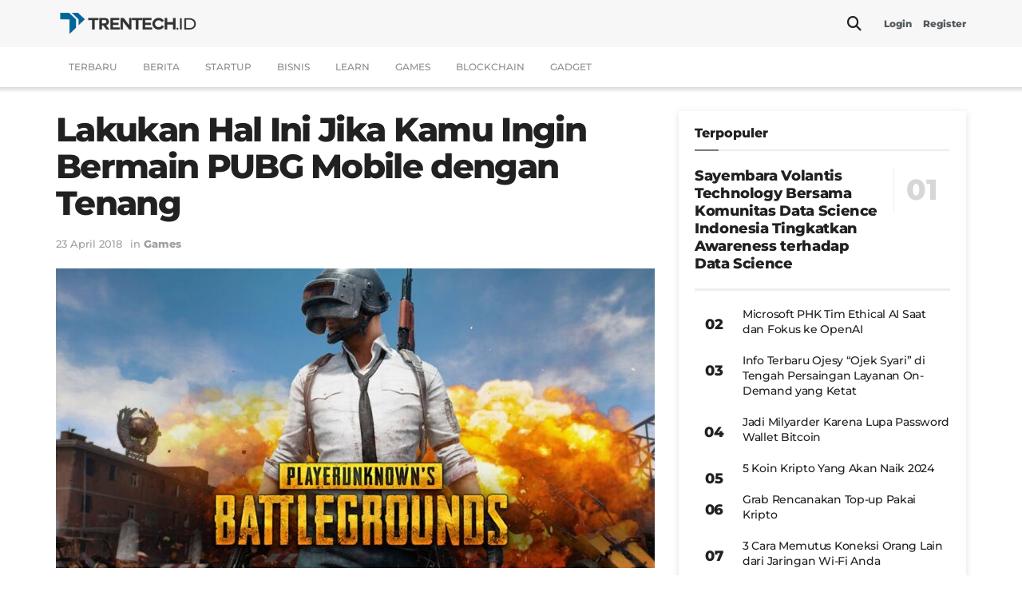

--- FILE ---
content_type: text/html; charset=UTF-8
request_url: https://www.trentech.id/bermain-pubg-mobile-dengan-tenang/
body_size: 30914
content:
<!doctype html>
<!--[if lt IE 7]> <html class="no-js lt-ie9 lt-ie8 lt-ie7" lang="en-US"> <![endif]-->
<!--[if IE 7]>    <html class="no-js lt-ie9 lt-ie8" lang="en-US"> <![endif]-->
<!--[if IE 8]>    <html class="no-js lt-ie9" lang="en-US"> <![endif]-->
<!--[if IE 9]>    <html class="no-js lt-ie10" lang="en-US"> <![endif]-->
<!--[if gt IE 8]><!--> <html class="no-js" lang="en-US"> <!--<![endif]-->
<head>
    <meta http-equiv="Content-Type" content="text/html; charset=UTF-8" />
    <meta name='viewport' content='width=device-width, initial-scale=1, user-scalable=yes' />
    <link rel="profile" href="https://gmpg.org/xfn/11" />
    <link rel="pingback" href="https://www.trentech.id/xmlrpc.php" />
    <meta name="theme-color" content="#006699">
             <meta name="msapplication-navbutton-color" content="#006699">
             <meta name="apple-mobile-web-app-status-bar-style" content="#006699"><meta name='robots' content='index, follow, max-image-preview:large, max-snippet:-1, max-video-preview:-1' />
			<script type="text/javascript">
			  var jnews_ajax_url = '/?ajax-request=jnews'
			</script>
			<script type="text/javascript">;window.jnews=window.jnews||{},window.jnews.library=window.jnews.library||{},window.jnews.library=function(){"use strict";var e=this;e.win=window,e.doc=document,e.noop=function(){},e.globalBody=e.doc.getElementsByTagName("body")[0],e.globalBody=e.globalBody?e.globalBody:e.doc,e.win.jnewsDataStorage=e.win.jnewsDataStorage||{_storage:new WeakMap,put:function(e,t,n){this._storage.has(e)||this._storage.set(e,new Map),this._storage.get(e).set(t,n)},get:function(e,t){return this._storage.get(e).get(t)},has:function(e,t){return this._storage.has(e)&&this._storage.get(e).has(t)},remove:function(e,t){var n=this._storage.get(e).delete(t);return 0===!this._storage.get(e).size&&this._storage.delete(e),n}},e.windowWidth=function(){return e.win.innerWidth||e.docEl.clientWidth||e.globalBody.clientWidth},e.windowHeight=function(){return e.win.innerHeight||e.docEl.clientHeight||e.globalBody.clientHeight},e.requestAnimationFrame=e.win.requestAnimationFrame||e.win.webkitRequestAnimationFrame||e.win.mozRequestAnimationFrame||e.win.msRequestAnimationFrame||window.oRequestAnimationFrame||function(e){return setTimeout(e,1e3/60)},e.cancelAnimationFrame=e.win.cancelAnimationFrame||e.win.webkitCancelAnimationFrame||e.win.webkitCancelRequestAnimationFrame||e.win.mozCancelAnimationFrame||e.win.msCancelRequestAnimationFrame||e.win.oCancelRequestAnimationFrame||function(e){clearTimeout(e)},e.classListSupport="classList"in document.createElement("_"),e.hasClass=e.classListSupport?function(e,t){return e.classList.contains(t)}:function(e,t){return e.className.indexOf(t)>=0},e.addClass=e.classListSupport?function(t,n){e.hasClass(t,n)||t.classList.add(n)}:function(t,n){e.hasClass(t,n)||(t.className+=" "+n)},e.removeClass=e.classListSupport?function(t,n){e.hasClass(t,n)&&t.classList.remove(n)}:function(t,n){e.hasClass(t,n)&&(t.className=t.className.replace(n,""))},e.objKeys=function(e){var t=[];for(var n in e)Object.prototype.hasOwnProperty.call(e,n)&&t.push(n);return t},e.isObjectSame=function(e,t){var n=!0;return JSON.stringify(e)!==JSON.stringify(t)&&(n=!1),n},e.extend=function(){for(var e,t,n,o=arguments[0]||{},i=1,a=arguments.length;i<a;i++)if(null!==(e=arguments[i]))for(t in e)o!==(n=e[t])&&void 0!==n&&(o[t]=n);return o},e.dataStorage=e.win.jnewsDataStorage,e.isVisible=function(e){return 0!==e.offsetWidth&&0!==e.offsetHeight||e.getBoundingClientRect().length},e.getHeight=function(e){return e.offsetHeight||e.clientHeight||e.getBoundingClientRect().height},e.getWidth=function(e){return e.offsetWidth||e.clientWidth||e.getBoundingClientRect().width},e.supportsPassive=!1;try{var t=Object.defineProperty({},"passive",{get:function(){e.supportsPassive=!0}});"createEvent"in e.doc?e.win.addEventListener("test",null,t):"fireEvent"in e.doc&&e.win.attachEvent("test",null)}catch(e){}e.passiveOption=!!e.supportsPassive&&{passive:!0},e.setStorage=function(e,t){e="jnews-"+e;var n={expired:Math.floor(((new Date).getTime()+432e5)/1e3)};t=Object.assign(n,t);localStorage.setItem(e,JSON.stringify(t))},e.getStorage=function(e){e="jnews-"+e;var t=localStorage.getItem(e);return null!==t&&0<t.length?JSON.parse(localStorage.getItem(e)):{}},e.expiredStorage=function(){var t,n="jnews-";for(var o in localStorage)o.indexOf(n)>-1&&"undefined"!==(t=e.getStorage(o.replace(n,""))).expired&&t.expired<Math.floor((new Date).getTime()/1e3)&&localStorage.removeItem(o)},e.addEvents=function(t,n,o){for(var i in n){var a=["touchstart","touchmove"].indexOf(i)>=0&&!o&&e.passiveOption;"createEvent"in e.doc?t.addEventListener(i,n[i],a):"fireEvent"in e.doc&&t.attachEvent("on"+i,n[i])}},e.removeEvents=function(t,n){for(var o in n)"createEvent"in e.doc?t.removeEventListener(o,n[o]):"fireEvent"in e.doc&&t.detachEvent("on"+o,n[o])},e.triggerEvents=function(t,n,o){var i;o=o||{detail:null};return"createEvent"in e.doc?(!(i=e.doc.createEvent("CustomEvent")||new CustomEvent(n)).initCustomEvent||i.initCustomEvent(n,!0,!1,o),void t.dispatchEvent(i)):"fireEvent"in e.doc?((i=e.doc.createEventObject()).eventType=n,void t.fireEvent("on"+i.eventType,i)):void 0},e.getParents=function(t,n){void 0===n&&(n=e.doc);for(var o=[],i=t.parentNode,a=!1;!a;)if(i){var r=i;r.querySelectorAll(n).length?a=!0:(o.push(r),i=r.parentNode)}else o=[],a=!0;return o},e.forEach=function(e,t,n){for(var o=0,i=e.length;o<i;o++)t.call(n,e[o],o)},e.getText=function(e){return e.innerText||e.textContent},e.setText=function(e,t){var n="object"==typeof t?t.innerText||t.textContent:t;e.innerText&&(e.innerText=n),e.textContent&&(e.textContent=n)},e.httpBuildQuery=function(t){return e.objKeys(t).reduce(function t(n){var o=arguments.length>1&&void 0!==arguments[1]?arguments[1]:null;return function(i,a){var r=n[a];a=encodeURIComponent(a);var s=o?"".concat(o,"[").concat(a,"]"):a;return null==r||"function"==typeof r?(i.push("".concat(s,"=")),i):["number","boolean","string"].includes(typeof r)?(i.push("".concat(s,"=").concat(encodeURIComponent(r))),i):(i.push(e.objKeys(r).reduce(t(r,s),[]).join("&")),i)}}(t),[]).join("&")},e.get=function(t,n,o,i){return o="function"==typeof o?o:e.noop,e.ajax("GET",t,n,o,i)},e.post=function(t,n,o,i){return o="function"==typeof o?o:e.noop,e.ajax("POST",t,n,o,i)},e.ajax=function(t,n,o,i,a){var r=new XMLHttpRequest,s=n,c=e.httpBuildQuery(o);if(t=-1!=["GET","POST"].indexOf(t)?t:"GET",r.open(t,s+("GET"==t?"?"+c:""),!0),"POST"==t&&r.setRequestHeader("Content-type","application/x-www-form-urlencoded"),r.setRequestHeader("X-Requested-With","XMLHttpRequest"),r.onreadystatechange=function(){4===r.readyState&&200<=r.status&&300>r.status&&"function"==typeof i&&i.call(void 0,r.response)},void 0!==a&&!a){return{xhr:r,send:function(){r.send("POST"==t?c:null)}}}return r.send("POST"==t?c:null),{xhr:r}},e.scrollTo=function(t,n,o){function i(e,t,n){this.start=this.position(),this.change=e-this.start,this.currentTime=0,this.increment=20,this.duration=void 0===n?500:n,this.callback=t,this.finish=!1,this.animateScroll()}return Math.easeInOutQuad=function(e,t,n,o){return(e/=o/2)<1?n/2*e*e+t:-n/2*(--e*(e-2)-1)+t},i.prototype.stop=function(){this.finish=!0},i.prototype.move=function(t){e.doc.documentElement.scrollTop=t,e.globalBody.parentNode.scrollTop=t,e.globalBody.scrollTop=t},i.prototype.position=function(){return e.doc.documentElement.scrollTop||e.globalBody.parentNode.scrollTop||e.globalBody.scrollTop},i.prototype.animateScroll=function(){this.currentTime+=this.increment;var t=Math.easeInOutQuad(this.currentTime,this.start,this.change,this.duration);this.move(t),this.currentTime<this.duration&&!this.finish?e.requestAnimationFrame.call(e.win,this.animateScroll.bind(this)):this.callback&&"function"==typeof this.callback&&this.callback()},new i(t,n,o)},e.unwrap=function(t){var n,o=t;e.forEach(t,(function(e,t){n?n+=e:n=e})),o.replaceWith(n)},e.performance={start:function(e){performance.mark(e+"Start")},stop:function(e){performance.mark(e+"End"),performance.measure(e,e+"Start",e+"End")}},e.fps=function(){var t=0,n=0,o=0;!function(){var i=t=0,a=0,r=0,s=document.getElementById("fpsTable"),c=function(t){void 0===document.getElementsByTagName("body")[0]?e.requestAnimationFrame.call(e.win,(function(){c(t)})):document.getElementsByTagName("body")[0].appendChild(t)};null===s&&((s=document.createElement("div")).style.position="fixed",s.style.top="120px",s.style.left="10px",s.style.width="100px",s.style.height="20px",s.style.border="1px solid black",s.style.fontSize="11px",s.style.zIndex="100000",s.style.backgroundColor="white",s.id="fpsTable",c(s));var l=function(){o++,n=Date.now(),(a=(o/(r=(n-t)/1e3)).toPrecision(2))!=i&&(i=a,s.innerHTML=i+"fps"),1<r&&(t=n,o=0),e.requestAnimationFrame.call(e.win,l)};l()}()},e.instr=function(e,t){for(var n=0;n<t.length;n++)if(-1!==e.toLowerCase().indexOf(t[n].toLowerCase()))return!0},e.winLoad=function(t,n){function o(o){if("complete"===e.doc.readyState||"interactive"===e.doc.readyState)return!o||n?setTimeout(t,n||1):t(o),1}o()||e.addEvents(e.win,{load:o})},e.docReady=function(t,n){function o(o){if("complete"===e.doc.readyState||"interactive"===e.doc.readyState)return!o||n?setTimeout(t,n||1):t(o),1}o()||e.addEvents(e.doc,{DOMContentLoaded:o})},e.fireOnce=function(){e.docReady((function(){e.assets=e.assets||[],e.assets.length&&(e.boot(),e.load_assets())}),50)},e.boot=function(){e.length&&e.doc.querySelectorAll("style[media]").forEach((function(e){"not all"==e.getAttribute("media")&&e.removeAttribute("media")}))},e.create_js=function(t,n){var o=e.doc.createElement("script");switch(o.setAttribute("src",t),n){case"defer":o.setAttribute("defer",!0);break;case"async":o.setAttribute("async",!0);break;case"deferasync":o.setAttribute("defer",!0),o.setAttribute("async",!0)}e.globalBody.appendChild(o)},e.load_assets=function(){"object"==typeof e.assets&&e.forEach(e.assets.slice(0),(function(t,n){var o="";t.defer&&(o+="defer"),t.async&&(o+="async"),e.create_js(t.url,o);var i=e.assets.indexOf(t);i>-1&&e.assets.splice(i,1)})),e.assets=jnewsoption.au_scripts=window.jnewsads=[]},e.setCookie=function(e,t,n){var o="";if(n){var i=new Date;i.setTime(i.getTime()+24*n*60*60*1e3),o="; expires="+i.toUTCString()}document.cookie=e+"="+(t||"")+o+"; path=/"},e.getCookie=function(e){for(var t=e+"=",n=document.cookie.split(";"),o=0;o<n.length;o++){for(var i=n[o];" "==i.charAt(0);)i=i.substring(1,i.length);if(0==i.indexOf(t))return i.substring(t.length,i.length)}return null},e.eraseCookie=function(e){document.cookie=e+"=; Path=/; Expires=Thu, 01 Jan 1970 00:00:01 GMT;"},e.docReady((function(){e.globalBody=e.globalBody==e.doc?e.doc.getElementsByTagName("body")[0]:e.globalBody,e.globalBody=e.globalBody?e.globalBody:e.doc})),e.winLoad((function(){e.winLoad((function(){var t=!1;if(void 0!==window.jnewsadmin)if(void 0!==window.file_version_checker){var n=e.objKeys(window.file_version_checker);n.length?n.forEach((function(e){t||"10.0.4"===window.file_version_checker[e]||(t=!0)})):t=!0}else t=!0;t&&(window.jnewsHelper.getMessage(),window.jnewsHelper.getNotice())}),2500)}))},window.jnews.library=new window.jnews.library;</script>
	<!-- This site is optimized with the Yoast SEO plugin v26.8 - https://yoast.com/product/yoast-seo-wordpress/ -->
	<title>Lakukan Hal Ini Jika Kamu Ingin Bermain PUBG Mobile dengan Tenang</title><link rel="preload" data-rocket-preload as="image" href="https://www.trentech.id/wp-content/themes/trentech-v3/assets/img/preloader.gif" fetchpriority="high"><link rel="stylesheet" href="https://www.trentech.id/wp-content/cache/fonts/1/google-fonts/css/9/f/0/89e8c9e19d2c3f47dd9e30dcf311f.css" data-wpr-hosted-gf-parameters="family=Montserrat%3A500%2C500%2C900%2C800&display=swap"/>
	<meta name="description" content="Jangan ketinggalan berita terbaru dari dunia teknologi. Kunjungi website kami untuk membaca berita terkini tentang gadget, aplikasi, dan inovasi terbaru." />
	<link rel="canonical" href="https://www.trentech.id/bermain-pubg-mobile-dengan-tenang/" />
	<meta property="og:locale" content="en_US" />
	<meta property="og:type" content="article" />
	<meta property="og:title" content="Lakukan Hal Ini Jika Kamu Ingin Bermain PUBG Mobile dengan Tenang" />
	<meta property="og:description" content="Jangan ketinggalan berita terbaru dari dunia teknologi. Kunjungi website kami untuk membaca berita terkini tentang gadget, aplikasi, dan inovasi terbaru." />
	<meta property="og:url" content="https://www.trentech.id/bermain-pubg-mobile-dengan-tenang/" />
	<meta property="og:site_name" content="Trentech.id" />
	<meta property="article:publisher" content="https://www.facebook.com/trentech.id/" />
	<meta property="article:author" content="https://www.facebook.com/trentech.id" />
	<meta property="article:published_time" content="2018-04-23T09:36:58+00:00" />
	<meta property="og:image" content="https://static.trentech.id/wp-content/uploads/2020/04/bermain-pubg-mobile-dengan-tenang-trentech-seputar-startup_ieeurd.jpg" />
	<meta property="og:image:width" content="1200" />
	<meta property="og:image:height" content="675" />
	<meta property="og:image:type" content="image/jpeg" />
	<meta name="author" content="Trentech.id" />
	<meta name="twitter:card" content="summary_large_image" />
	<meta name="twitter:creator" content="@https://twitter.com/trentechid" />
	<meta name="twitter:site" content="@trentechid" />
	<meta name="twitter:label1" content="Written by" />
	<meta name="twitter:data1" content="Trentech.id" />
	<meta name="twitter:label2" content="Est. reading time" />
	<meta name="twitter:data2" content="2 minutes" />
	<script type="application/ld+json" class="yoast-schema-graph">{"@context":"https://schema.org","@graph":[{"@type":"Article","@id":"https://www.trentech.id/bermain-pubg-mobile-dengan-tenang/#article","isPartOf":{"@id":"https://www.trentech.id/bermain-pubg-mobile-dengan-tenang/"},"author":{"name":"Trentech.id","@id":"https://www.trentech.id/#/schema/person/f06c70cbc068ddafcb4fb5b4465d004d"},"headline":"Lakukan Hal Ini Jika Kamu Ingin Bermain PUBG Mobile dengan Tenang","datePublished":"2018-04-23T09:36:58+00:00","mainEntityOfPage":{"@id":"https://www.trentech.id/bermain-pubg-mobile-dengan-tenang/"},"wordCount":371,"commentCount":0,"publisher":{"@id":"https://www.trentech.id/#organization"},"image":{"@id":"https://www.trentech.id/bermain-pubg-mobile-dengan-tenang/#primaryimage"},"thumbnailUrl":"https://www.trentech.id/wp-content/uploads/2020/04/bermain-pubg-mobile-dengan-tenang-trentech-seputar-startup_ieeurd.jpg","keywords":["main pubg","main pubg mobile","pubg","pubg mobile"],"articleSection":["Games"],"inLanguage":"en-US","potentialAction":[{"@type":"CommentAction","name":"Comment","target":["https://www.trentech.id/bermain-pubg-mobile-dengan-tenang/#respond"]}]},{"@type":"WebPage","@id":"https://www.trentech.id/bermain-pubg-mobile-dengan-tenang/","url":"https://www.trentech.id/bermain-pubg-mobile-dengan-tenang/","name":"Lakukan Hal Ini Jika Kamu Ingin Bermain PUBG Mobile dengan Tenang","isPartOf":{"@id":"https://www.trentech.id/#website"},"primaryImageOfPage":{"@id":"https://www.trentech.id/bermain-pubg-mobile-dengan-tenang/#primaryimage"},"image":{"@id":"https://www.trentech.id/bermain-pubg-mobile-dengan-tenang/#primaryimage"},"thumbnailUrl":"https://www.trentech.id/wp-content/uploads/2020/04/bermain-pubg-mobile-dengan-tenang-trentech-seputar-startup_ieeurd.jpg","datePublished":"2018-04-23T09:36:58+00:00","description":"Jangan ketinggalan berita terbaru dari dunia teknologi. Kunjungi website kami untuk membaca berita terkini tentang gadget, aplikasi, dan inovasi terbaru.","breadcrumb":{"@id":"https://www.trentech.id/bermain-pubg-mobile-dengan-tenang/#breadcrumb"},"inLanguage":"en-US","potentialAction":[{"@type":"ReadAction","target":["https://www.trentech.id/bermain-pubg-mobile-dengan-tenang/"]}]},{"@type":"ImageObject","inLanguage":"en-US","@id":"https://www.trentech.id/bermain-pubg-mobile-dengan-tenang/#primaryimage","url":"https://www.trentech.id/wp-content/uploads/2020/04/bermain-pubg-mobile-dengan-tenang-trentech-seputar-startup_ieeurd.jpg","contentUrl":"https://www.trentech.id/wp-content/uploads/2020/04/bermain-pubg-mobile-dengan-tenang-trentech-seputar-startup_ieeurd.jpg","width":1200,"height":675},{"@type":"BreadcrumbList","@id":"https://www.trentech.id/bermain-pubg-mobile-dengan-tenang/#breadcrumb","itemListElement":[{"@type":"ListItem","position":1,"name":"Home","item":"https://www.trentech.id/"},{"@type":"ListItem","position":2,"name":"Lakukan Hal Ini Jika Kamu Ingin Bermain PUBG Mobile dengan Tenang"}]},{"@type":"WebSite","@id":"https://www.trentech.id/#website","url":"https://www.trentech.id/","name":"Trentech.id","description":"Berita terbaru seputar dunia startup, teknologi, game, event, dan bisnis","publisher":{"@id":"https://www.trentech.id/#organization"},"alternateName":"Trentech Indonesia","potentialAction":[{"@type":"SearchAction","target":{"@type":"EntryPoint","urlTemplate":"https://www.trentech.id/?s={search_term_string}"},"query-input":{"@type":"PropertyValueSpecification","valueRequired":true,"valueName":"search_term_string"}}],"inLanguage":"en-US"},{"@type":"Organization","@id":"https://www.trentech.id/#organization","name":"Trentech.id","alternateName":"Trentech ID","url":"https://www.trentech.id/","logo":{"@type":"ImageObject","inLanguage":"en-US","@id":"https://www.trentech.id/#/schema/logo/image/","url":"https://images.trentech.id/wp-content/uploads/2021/01/logo-trentech-id-2.png","contentUrl":"https://images.trentech.id/wp-content/uploads/2021/01/logo-trentech-id-2.png","width":900,"height":680,"caption":"Trentech.id"},"image":{"@id":"https://www.trentech.id/#/schema/logo/image/"},"sameAs":["https://www.facebook.com/trentech.id/","https://x.com/trentechid","https://www.instagram.com/trentech.id/"]},{"@type":"Person","@id":"https://www.trentech.id/#/schema/person/f06c70cbc068ddafcb4fb5b4465d004d","name":"Trentech.id","image":{"@type":"ImageObject","inLanguage":"en-US","@id":"https://www.trentech.id/#/schema/person/image/","url":"https://secure.gravatar.com/avatar/3ed833c622b62d84520b7bf76db3df2c8bf0ff92ee7e0e9aee38567af490fc94?s=96&d=mm&r=g","contentUrl":"https://secure.gravatar.com/avatar/3ed833c622b62d84520b7bf76db3df2c8bf0ff92ee7e0e9aee38567af490fc94?s=96&d=mm&r=g","caption":"Trentech.id"},"description":"Tren Teknologi Indonesia","sameAs":["https://www.trentech.id","https://www.facebook.com/trentech.id","https://www.instagram.com/trentech.id/","https://id.linkedin.com/company/trentech-id/","https://x.com/https://twitter.com/trentechid"],"url":"https://www.trentech.id/author/54697316fb8306fd/"}]}</script>
	<!-- / Yoast SEO plugin. -->


<link rel='dns-prefetch' href='//www.trentech.id' />

<link rel='dns-prefetch' href='//www.googletagmanager.com' />

<link rel="alternate" type="application/rss+xml" title="Trentech.id &raquo; Feed" href="https://www.trentech.id/feed/" />
<link rel="alternate" type="application/rss+xml" title="Trentech.id &raquo; Comments Feed" href="https://www.trentech.id/comments/feed/" />
<link rel="alternate" title="oEmbed (JSON)" type="application/json+oembed" href="https://www.trentech.id/wp-json/oembed/1.0/embed?url=https%3A%2F%2Fwww.trentech.id%2Fbermain-pubg-mobile-dengan-tenang%2F" />
<link rel="alternate" title="oEmbed (XML)" type="text/xml+oembed" href="https://www.trentech.id/wp-json/oembed/1.0/embed?url=https%3A%2F%2Fwww.trentech.id%2Fbermain-pubg-mobile-dengan-tenang%2F&#038;format=xml" />
<style id='wp-img-auto-sizes-contain-inline-css' type='text/css'>
img:is([sizes=auto i],[sizes^="auto," i]){contain-intrinsic-size:3000px 1500px}
/*# sourceURL=wp-img-auto-sizes-contain-inline-css */
</style>
<style id='wp-block-library-inline-css' type='text/css'>
:root{--wp-block-synced-color:#7a00df;--wp-block-synced-color--rgb:122,0,223;--wp-bound-block-color:var(--wp-block-synced-color);--wp-editor-canvas-background:#ddd;--wp-admin-theme-color:#007cba;--wp-admin-theme-color--rgb:0,124,186;--wp-admin-theme-color-darker-10:#006ba1;--wp-admin-theme-color-darker-10--rgb:0,107,160.5;--wp-admin-theme-color-darker-20:#005a87;--wp-admin-theme-color-darker-20--rgb:0,90,135;--wp-admin-border-width-focus:2px}@media (min-resolution:192dpi){:root{--wp-admin-border-width-focus:1.5px}}.wp-element-button{cursor:pointer}:root .has-very-light-gray-background-color{background-color:#eee}:root .has-very-dark-gray-background-color{background-color:#313131}:root .has-very-light-gray-color{color:#eee}:root .has-very-dark-gray-color{color:#313131}:root .has-vivid-green-cyan-to-vivid-cyan-blue-gradient-background{background:linear-gradient(135deg,#00d084,#0693e3)}:root .has-purple-crush-gradient-background{background:linear-gradient(135deg,#34e2e4,#4721fb 50%,#ab1dfe)}:root .has-hazy-dawn-gradient-background{background:linear-gradient(135deg,#faaca8,#dad0ec)}:root .has-subdued-olive-gradient-background{background:linear-gradient(135deg,#fafae1,#67a671)}:root .has-atomic-cream-gradient-background{background:linear-gradient(135deg,#fdd79a,#004a59)}:root .has-nightshade-gradient-background{background:linear-gradient(135deg,#330968,#31cdcf)}:root .has-midnight-gradient-background{background:linear-gradient(135deg,#020381,#2874fc)}:root{--wp--preset--font-size--normal:16px;--wp--preset--font-size--huge:42px}.has-regular-font-size{font-size:1em}.has-larger-font-size{font-size:2.625em}.has-normal-font-size{font-size:var(--wp--preset--font-size--normal)}.has-huge-font-size{font-size:var(--wp--preset--font-size--huge)}.has-text-align-center{text-align:center}.has-text-align-left{text-align:left}.has-text-align-right{text-align:right}.has-fit-text{white-space:nowrap!important}#end-resizable-editor-section{display:none}.aligncenter{clear:both}.items-justified-left{justify-content:flex-start}.items-justified-center{justify-content:center}.items-justified-right{justify-content:flex-end}.items-justified-space-between{justify-content:space-between}.screen-reader-text{border:0;clip-path:inset(50%);height:1px;margin:-1px;overflow:hidden;padding:0;position:absolute;width:1px;word-wrap:normal!important}.screen-reader-text:focus{background-color:#ddd;clip-path:none;color:#444;display:block;font-size:1em;height:auto;left:5px;line-height:normal;padding:15px 23px 14px;text-decoration:none;top:5px;width:auto;z-index:100000}html :where(.has-border-color){border-style:solid}html :where([style*=border-top-color]){border-top-style:solid}html :where([style*=border-right-color]){border-right-style:solid}html :where([style*=border-bottom-color]){border-bottom-style:solid}html :where([style*=border-left-color]){border-left-style:solid}html :where([style*=border-width]){border-style:solid}html :where([style*=border-top-width]){border-top-style:solid}html :where([style*=border-right-width]){border-right-style:solid}html :where([style*=border-bottom-width]){border-bottom-style:solid}html :where([style*=border-left-width]){border-left-style:solid}html :where(img[class*=wp-image-]){height:auto;max-width:100%}:where(figure){margin:0 0 1em}html :where(.is-position-sticky){--wp-admin--admin-bar--position-offset:var(--wp-admin--admin-bar--height,0px)}@media screen and (max-width:600px){html :where(.is-position-sticky){--wp-admin--admin-bar--position-offset:0px}}

/*# sourceURL=wp-block-library-inline-css */
</style><style id='global-styles-inline-css' type='text/css'>
:root{--wp--preset--aspect-ratio--square: 1;--wp--preset--aspect-ratio--4-3: 4/3;--wp--preset--aspect-ratio--3-4: 3/4;--wp--preset--aspect-ratio--3-2: 3/2;--wp--preset--aspect-ratio--2-3: 2/3;--wp--preset--aspect-ratio--16-9: 16/9;--wp--preset--aspect-ratio--9-16: 9/16;--wp--preset--color--black: #000000;--wp--preset--color--cyan-bluish-gray: #abb8c3;--wp--preset--color--white: #ffffff;--wp--preset--color--pale-pink: #f78da7;--wp--preset--color--vivid-red: #cf2e2e;--wp--preset--color--luminous-vivid-orange: #ff6900;--wp--preset--color--luminous-vivid-amber: #fcb900;--wp--preset--color--light-green-cyan: #7bdcb5;--wp--preset--color--vivid-green-cyan: #00d084;--wp--preset--color--pale-cyan-blue: #8ed1fc;--wp--preset--color--vivid-cyan-blue: #0693e3;--wp--preset--color--vivid-purple: #9b51e0;--wp--preset--gradient--vivid-cyan-blue-to-vivid-purple: linear-gradient(135deg,rgb(6,147,227) 0%,rgb(155,81,224) 100%);--wp--preset--gradient--light-green-cyan-to-vivid-green-cyan: linear-gradient(135deg,rgb(122,220,180) 0%,rgb(0,208,130) 100%);--wp--preset--gradient--luminous-vivid-amber-to-luminous-vivid-orange: linear-gradient(135deg,rgb(252,185,0) 0%,rgb(255,105,0) 100%);--wp--preset--gradient--luminous-vivid-orange-to-vivid-red: linear-gradient(135deg,rgb(255,105,0) 0%,rgb(207,46,46) 100%);--wp--preset--gradient--very-light-gray-to-cyan-bluish-gray: linear-gradient(135deg,rgb(238,238,238) 0%,rgb(169,184,195) 100%);--wp--preset--gradient--cool-to-warm-spectrum: linear-gradient(135deg,rgb(74,234,220) 0%,rgb(151,120,209) 20%,rgb(207,42,186) 40%,rgb(238,44,130) 60%,rgb(251,105,98) 80%,rgb(254,248,76) 100%);--wp--preset--gradient--blush-light-purple: linear-gradient(135deg,rgb(255,206,236) 0%,rgb(152,150,240) 100%);--wp--preset--gradient--blush-bordeaux: linear-gradient(135deg,rgb(254,205,165) 0%,rgb(254,45,45) 50%,rgb(107,0,62) 100%);--wp--preset--gradient--luminous-dusk: linear-gradient(135deg,rgb(255,203,112) 0%,rgb(199,81,192) 50%,rgb(65,88,208) 100%);--wp--preset--gradient--pale-ocean: linear-gradient(135deg,rgb(255,245,203) 0%,rgb(182,227,212) 50%,rgb(51,167,181) 100%);--wp--preset--gradient--electric-grass: linear-gradient(135deg,rgb(202,248,128) 0%,rgb(113,206,126) 100%);--wp--preset--gradient--midnight: linear-gradient(135deg,rgb(2,3,129) 0%,rgb(40,116,252) 100%);--wp--preset--font-size--small: 13px;--wp--preset--font-size--medium: 20px;--wp--preset--font-size--large: 36px;--wp--preset--font-size--x-large: 42px;--wp--preset--spacing--20: 0.44rem;--wp--preset--spacing--30: 0.67rem;--wp--preset--spacing--40: 1rem;--wp--preset--spacing--50: 1.5rem;--wp--preset--spacing--60: 2.25rem;--wp--preset--spacing--70: 3.38rem;--wp--preset--spacing--80: 5.06rem;--wp--preset--shadow--natural: 6px 6px 9px rgba(0, 0, 0, 0.2);--wp--preset--shadow--deep: 12px 12px 50px rgba(0, 0, 0, 0.4);--wp--preset--shadow--sharp: 6px 6px 0px rgba(0, 0, 0, 0.2);--wp--preset--shadow--outlined: 6px 6px 0px -3px rgb(255, 255, 255), 6px 6px rgb(0, 0, 0);--wp--preset--shadow--crisp: 6px 6px 0px rgb(0, 0, 0);}:where(.is-layout-flex){gap: 0.5em;}:where(.is-layout-grid){gap: 0.5em;}body .is-layout-flex{display: flex;}.is-layout-flex{flex-wrap: wrap;align-items: center;}.is-layout-flex > :is(*, div){margin: 0;}body .is-layout-grid{display: grid;}.is-layout-grid > :is(*, div){margin: 0;}:where(.wp-block-columns.is-layout-flex){gap: 2em;}:where(.wp-block-columns.is-layout-grid){gap: 2em;}:where(.wp-block-post-template.is-layout-flex){gap: 1.25em;}:where(.wp-block-post-template.is-layout-grid){gap: 1.25em;}.has-black-color{color: var(--wp--preset--color--black) !important;}.has-cyan-bluish-gray-color{color: var(--wp--preset--color--cyan-bluish-gray) !important;}.has-white-color{color: var(--wp--preset--color--white) !important;}.has-pale-pink-color{color: var(--wp--preset--color--pale-pink) !important;}.has-vivid-red-color{color: var(--wp--preset--color--vivid-red) !important;}.has-luminous-vivid-orange-color{color: var(--wp--preset--color--luminous-vivid-orange) !important;}.has-luminous-vivid-amber-color{color: var(--wp--preset--color--luminous-vivid-amber) !important;}.has-light-green-cyan-color{color: var(--wp--preset--color--light-green-cyan) !important;}.has-vivid-green-cyan-color{color: var(--wp--preset--color--vivid-green-cyan) !important;}.has-pale-cyan-blue-color{color: var(--wp--preset--color--pale-cyan-blue) !important;}.has-vivid-cyan-blue-color{color: var(--wp--preset--color--vivid-cyan-blue) !important;}.has-vivid-purple-color{color: var(--wp--preset--color--vivid-purple) !important;}.has-black-background-color{background-color: var(--wp--preset--color--black) !important;}.has-cyan-bluish-gray-background-color{background-color: var(--wp--preset--color--cyan-bluish-gray) !important;}.has-white-background-color{background-color: var(--wp--preset--color--white) !important;}.has-pale-pink-background-color{background-color: var(--wp--preset--color--pale-pink) !important;}.has-vivid-red-background-color{background-color: var(--wp--preset--color--vivid-red) !important;}.has-luminous-vivid-orange-background-color{background-color: var(--wp--preset--color--luminous-vivid-orange) !important;}.has-luminous-vivid-amber-background-color{background-color: var(--wp--preset--color--luminous-vivid-amber) !important;}.has-light-green-cyan-background-color{background-color: var(--wp--preset--color--light-green-cyan) !important;}.has-vivid-green-cyan-background-color{background-color: var(--wp--preset--color--vivid-green-cyan) !important;}.has-pale-cyan-blue-background-color{background-color: var(--wp--preset--color--pale-cyan-blue) !important;}.has-vivid-cyan-blue-background-color{background-color: var(--wp--preset--color--vivid-cyan-blue) !important;}.has-vivid-purple-background-color{background-color: var(--wp--preset--color--vivid-purple) !important;}.has-black-border-color{border-color: var(--wp--preset--color--black) !important;}.has-cyan-bluish-gray-border-color{border-color: var(--wp--preset--color--cyan-bluish-gray) !important;}.has-white-border-color{border-color: var(--wp--preset--color--white) !important;}.has-pale-pink-border-color{border-color: var(--wp--preset--color--pale-pink) !important;}.has-vivid-red-border-color{border-color: var(--wp--preset--color--vivid-red) !important;}.has-luminous-vivid-orange-border-color{border-color: var(--wp--preset--color--luminous-vivid-orange) !important;}.has-luminous-vivid-amber-border-color{border-color: var(--wp--preset--color--luminous-vivid-amber) !important;}.has-light-green-cyan-border-color{border-color: var(--wp--preset--color--light-green-cyan) !important;}.has-vivid-green-cyan-border-color{border-color: var(--wp--preset--color--vivid-green-cyan) !important;}.has-pale-cyan-blue-border-color{border-color: var(--wp--preset--color--pale-cyan-blue) !important;}.has-vivid-cyan-blue-border-color{border-color: var(--wp--preset--color--vivid-cyan-blue) !important;}.has-vivid-purple-border-color{border-color: var(--wp--preset--color--vivid-purple) !important;}.has-vivid-cyan-blue-to-vivid-purple-gradient-background{background: var(--wp--preset--gradient--vivid-cyan-blue-to-vivid-purple) !important;}.has-light-green-cyan-to-vivid-green-cyan-gradient-background{background: var(--wp--preset--gradient--light-green-cyan-to-vivid-green-cyan) !important;}.has-luminous-vivid-amber-to-luminous-vivid-orange-gradient-background{background: var(--wp--preset--gradient--luminous-vivid-amber-to-luminous-vivid-orange) !important;}.has-luminous-vivid-orange-to-vivid-red-gradient-background{background: var(--wp--preset--gradient--luminous-vivid-orange-to-vivid-red) !important;}.has-very-light-gray-to-cyan-bluish-gray-gradient-background{background: var(--wp--preset--gradient--very-light-gray-to-cyan-bluish-gray) !important;}.has-cool-to-warm-spectrum-gradient-background{background: var(--wp--preset--gradient--cool-to-warm-spectrum) !important;}.has-blush-light-purple-gradient-background{background: var(--wp--preset--gradient--blush-light-purple) !important;}.has-blush-bordeaux-gradient-background{background: var(--wp--preset--gradient--blush-bordeaux) !important;}.has-luminous-dusk-gradient-background{background: var(--wp--preset--gradient--luminous-dusk) !important;}.has-pale-ocean-gradient-background{background: var(--wp--preset--gradient--pale-ocean) !important;}.has-electric-grass-gradient-background{background: var(--wp--preset--gradient--electric-grass) !important;}.has-midnight-gradient-background{background: var(--wp--preset--gradient--midnight) !important;}.has-small-font-size{font-size: var(--wp--preset--font-size--small) !important;}.has-medium-font-size{font-size: var(--wp--preset--font-size--medium) !important;}.has-large-font-size{font-size: var(--wp--preset--font-size--large) !important;}.has-x-large-font-size{font-size: var(--wp--preset--font-size--x-large) !important;}
/*# sourceURL=global-styles-inline-css */
</style>

<style id='classic-theme-styles-inline-css' type='text/css'>
/*! This file is auto-generated */
.wp-block-button__link{color:#fff;background-color:#32373c;border-radius:9999px;box-shadow:none;text-decoration:none;padding:calc(.667em + 2px) calc(1.333em + 2px);font-size:1.125em}.wp-block-file__button{background:#32373c;color:#fff;text-decoration:none}
/*# sourceURL=/wp-includes/css/classic-themes.min.css */
</style>
<link rel='stylesheet' id='kk-star-ratings-css' href='https://www.trentech.id/wp-content/plugins/kk-star-ratings/src/core/public/css/kk-star-ratings.min.css' type='text/css' media='all' />
<link rel='stylesheet' id='toc-screen-css' href='https://www.trentech.id/wp-content/plugins/table-of-contents-plus/screen.min.css' type='text/css' media='all' />
<style id='toc-screen-inline-css' type='text/css'>
div#toc_container {width: 100%;}
/*# sourceURL=toc-screen-inline-css */
</style>
<link data-minify="1" rel='stylesheet' id='js_composer_front-css' href='https://www.trentech.id/wp-content/cache/min/1/wp-content/plugins/js_composer/assets/css/js_composer.min.css?ver=1767783049' type='text/css' media='all' />
<link data-minify="1" rel='stylesheet' id='tf-compiled-options-wdc-options-css' href='https://www.trentech.id/wp-content/cache/min/1/wp-content/uploads/titan-framework-wdc-options-css.css?ver=1767783049' type='text/css' media='all' />

<link rel='stylesheet' id='mediaelement-css' href='https://www.trentech.id/wp-includes/js/mediaelement/mediaelementplayer-legacy.min.css' type='text/css' media='all' />
<link rel='stylesheet' id='wp-mediaelement-css' href='https://www.trentech.id/wp-includes/js/mediaelement/wp-mediaelement.min.css' type='text/css' media='all' />
<link data-minify="1" rel='stylesheet' id='font-awesome-css' href='https://www.trentech.id/wp-content/cache/min/1/wp-content/themes/trentech-v3/assets/fonts/font-awesome/font-awesome.min.css?ver=1767783049' type='text/css' media='all' />
<link data-minify="1" rel='stylesheet' id='jnews-icon-css' href='https://www.trentech.id/wp-content/cache/min/1/wp-content/themes/trentech-v3/assets/fonts/jegicon/jegicon.css?ver=1767783049' type='text/css' media='all' />
<link data-minify="1" rel='stylesheet' id='jscrollpane-css' href='https://www.trentech.id/wp-content/cache/min/1/wp-content/themes/trentech-v3/assets/css/jquery.jscrollpane.css?ver=1767783049' type='text/css' media='all' />
<link data-minify="1" rel='stylesheet' id='oknav-css' href='https://www.trentech.id/wp-content/cache/min/1/wp-content/themes/trentech-v3/assets/css/okayNav.css?ver=1767783049' type='text/css' media='all' />
<link data-minify="1" rel='stylesheet' id='magnific-popup-css' href='https://www.trentech.id/wp-content/cache/min/1/wp-content/themes/trentech-v3/assets/css/magnific-popup.css?ver=1767783049' type='text/css' media='all' />
<link data-minify="1" rel='stylesheet' id='chosen-css' href='https://www.trentech.id/wp-content/cache/min/1/wp-content/themes/trentech-v3/assets/css/chosen/chosen.css?ver=1767783049' type='text/css' media='all' />
<link data-minify="1" rel='stylesheet' id='jnews-main-css' href='https://www.trentech.id/wp-content/cache/min/1/wp-content/themes/trentech-v3/assets/css/main.css?ver=1767783049' type='text/css' media='all' />
<link data-minify="1" rel='stylesheet' id='jnews-pages-css' href='https://www.trentech.id/wp-content/cache/min/1/wp-content/themes/trentech-v3/assets/css/pages.css?ver=1767783105' type='text/css' media='all' />
<link data-minify="1" rel='stylesheet' id='jnews-single-css' href='https://www.trentech.id/wp-content/cache/min/1/wp-content/themes/trentech-v3/assets/css/single.css?ver=1767783049' type='text/css' media='all' />
<link data-minify="1" rel='stylesheet' id='jnews-responsive-css' href='https://www.trentech.id/wp-content/cache/min/1/wp-content/themes/trentech-v3/assets/css/responsive.css?ver=1767783049' type='text/css' media='all' />
<link data-minify="1" rel='stylesheet' id='jnews-pb-temp-css' href='https://www.trentech.id/wp-content/cache/min/1/wp-content/themes/trentech-v3/assets/css/pb-temp.css?ver=1767783049' type='text/css' media='all' />
<link data-minify="1" rel='stylesheet' id='jnews-js-composer-css' href='https://www.trentech.id/wp-content/cache/min/1/wp-content/themes/trentech-v3/assets/css/js-composer-frontend.css?ver=1767783049' type='text/css' media='all' />
<link rel='stylesheet' id='jnews-style-css' href='https://www.trentech.id/wp-content/themes/trentech-v3/style.css' type='text/css' media='all' />
<link data-minify="1" rel='stylesheet' id='jnews-darkmode-css' href='https://www.trentech.id/wp-content/cache/min/1/wp-content/themes/trentech-v3/assets/css/darkmode.css?ver=1767783049' type='text/css' media='all' />
<link data-minify="1" rel='stylesheet' id='jnews-social-login-style-css' href='https://www.trentech.id/wp-content/cache/min/1/wp-content/plugins/jnews-social-login/assets/css/plugin.css?ver=1767783049' type='text/css' media='all' />
<link data-minify="1" rel='stylesheet' id='jnews-select-share-css' href='https://www.trentech.id/wp-content/cache/min/1/wp-content/plugins/jnews-social-share/assets/css/plugin.css?ver=1767783234' type='text/css' media='all' />
<script type="text/javascript" src="https://www.trentech.id/wp-includes/js/jquery/jquery.min.js" id="jquery-core-js"></script>
<script type="text/javascript" src="https://www.trentech.id/wp-includes/js/jquery/jquery-migrate.min.js" id="jquery-migrate-js"></script>
<script data-minify="1" type="text/javascript" src="https://www.trentech.id/wp-content/cache/min/1/wp-content/uploads/jnews/gtag/gtag.js?ver=1767783050" id="jnews-google-tag-manager-js" defer></script>
<script type="text/javascript" id="jnews-google-tag-manager-js-after">
/* <![CDATA[ */
				window.addEventListener('DOMContentLoaded', function() {
					(function() {
						window.dataLayer = window.dataLayer || [];
						function gtag(){dataLayer.push(arguments);}
						gtag('js', new Date());
						gtag('config', 'G-50N91R1VJ7');
					})();
				});
				
//# sourceURL=jnews-google-tag-manager-js-after
/* ]]> */
</script>
<script></script><link rel="https://api.w.org/" href="https://www.trentech.id/wp-json/" /><link rel="alternate" title="JSON" type="application/json" href="https://www.trentech.id/wp-json/wp/v2/posts/5566" /><link rel="EditURI" type="application/rsd+xml" title="RSD" href="https://www.trentech.id/xmlrpc.php?rsd" />
<!-- Google Tag Manager -->
<script>(function(w,d,s,l,i){w[l]=w[l]||[];w[l].push({'gtm.start':
new Date().getTime(),event:'gtm.js'});var f=d.getElementsByTagName(s)[0],
j=d.createElement(s),dl=l!='dataLayer'?'&l='+l:'';j.async=true;j.src=
'https://www.googletagmanager.com/gtm.js?id='+i+dl;f.parentNode.insertBefore(j,f);
})(window,document,'script','dataLayer','GTM-M6BMZWB');</script>
<!-- End Google Tag Manager -->
<!-- Stream WordPress user activity plugin v4.1.1 -->
<meta name="generator" content="Powered by WPBakery Page Builder - drag and drop page builder for WordPress."/>
<link rel="icon" href="https://www.trentech.id/wp-content/uploads/2021/01/fav-trentech-id-75x75.png" sizes="32x32" />
<link rel="icon" href="https://www.trentech.id/wp-content/uploads/2021/01/fav-trentech-id.png" sizes="192x192" />
<link rel="apple-touch-icon" href="https://www.trentech.id/wp-content/uploads/2021/01/fav-trentech-id.png" />
<meta name="msapplication-TileImage" content="https://www.trentech.id/wp-content/uploads/2021/01/fav-trentech-id.png" />

<!-- BEGIN Analytics Insights v6.3.12 - https://wordpress.org/plugins/analytics-insights/ -->
<script async src="https://www.googletagmanager.com/gtag/js?id=G-50N91R1VJ7"></script>
<script>
  window.dataLayer = window.dataLayer || [];
  function gtag(){dataLayer.push(arguments);}
  gtag('js', new Date());
  gtag('config', 'G-50N91R1VJ7');
  if (window.performance) {
    var timeSincePageLoad = Math.round(performance.now());
    gtag('event', 'timing_complete', {
      'name': 'load',
      'value': timeSincePageLoad,
      'event_category': 'JS Dependencies'
    });
  }
</script>
<!-- END Analytics Insights -->
		<style type="text/css" id="wp-custom-css">
			.popularpost_meta {
    display: none;
}
/* 
.jeg_meta_author {
    display: none !important;
} */

a.jnews-edit-post.right {
    display: none !important;
}

.terpopuler-sidebar .jeg_thumb {
    display: none;
}

.jeg_ad_module {
	background: #f7f7f7; 
}

.jeg_vertical_menu .menu {
    text-align: right;
    width: auto;
}
.current-menu-item {
    background: #f7f7f7;
}

.jeg_post_editor .jeg-tablist {
    display: none;
}

.subtitle-field.form-group {
    display: none;
}

.primary-category-field.form-group {
    display: none !important;
}

.entry-content ins {
    background: #f7f7f7;
}

.jeg_ad {
    background: #f7f7f7;
}

.popularpost_item .jeg_post_title a:before {
	background: none;
	font-style: normal;
	width: 29px;
  height: 24px;
	font-weight: bold;
}

.menu-sidebar {
    font-size: 10px;
}

div#jnews_social-2 {
    margin-bottom: 0;
}
.jeg_post_category a {
    background: #ffcc00 !important;
    color: #000 !important;
}

.frontend-submit-button a {
    background: #006699;
}

.jeg_account_left {
    border:none;
    box-shadow: rgb(99 99 99 / 20%) 0px 2px 8px 0px;
}

div .terpopuler-sidebar {
    box-shadow: rgb(99 99 99 / 20%) 0px 2px 8px 0px;
    border: none;
}

.jeg_authorbox {
    border: none;
    box-shadow: rgb(99 99 99 / 20%) 0px 2px 8px 0px;
}

.jeg_authorpage .jeg_author_wrap {
    background: #ffffff;
    border: none;
    box-shadow: rgb(99 99 99 / 20%) 0px 2px 8px 0px;
}

.jeg_post_editor .submit-field input {
    background: #006699;
}

.jeg_accountlink li .fa {
    display: none;
}
.jeg_heroblock_13.jeg_hero_style_2 .jeg_post_info {
    width: 100%;
}

.sf-arrows .sf-with-ul:after {
    display: none !important;
}

.jeg_navbar_mobile_menu {
    font-size: 12px;
}

.jeg_post_status.Scheduled {
    background: #212121;
    padding: 0px 10px 0px 10px;
    border-radius: 5px;
}

.jeg_post_status.Published {
    background: #75d69c;
    padding: 0px 10px 0px 10px;
    border-radius: 5px;
    color: #305711;
}

.jeg_post_status.Pending {
    background: #f79468;
    padding: 0px 10px 0px 10px;
    border-radius: 5px;
    color: #ffffff;
}

/* .custom_post_template h1.jeg_post_title {
	font-size: 3em;
} */

.jeg_logo img {
    width: 180px;
}

.jeg_mobile_logo img {
    width: 180px;
}		</style>
		<noscript><style> .wpb_animate_when_almost_visible { opacity: 1; }</style></noscript><link rel='stylesheet' id='vc_font_awesome_5_shims-css' href='https://www.trentech.id/wp-content/plugins/js_composer/assets/lib/vendor/node_modules/@fortawesome/fontawesome-free/css/v4-shims.min.css' type='text/css' media='all' />
<link data-minify="1" rel='stylesheet' id='vc_font_awesome_6-css' href='https://www.trentech.id/wp-content/cache/min/1/wp-content/plugins/js_composer/assets/lib/vendor/node_modules/@fortawesome/fontawesome-free/css/all.min.css?ver=1767783234' type='text/css' media='all' />
<style id="rocket-lazyrender-inline-css">[data-wpr-lazyrender] {content-visibility: auto;}</style><meta name="generator" content="WP Rocket 3.18.3" data-wpr-features="wpr_defer_js wpr_minify_js wpr_automatic_lazy_rendering wpr_oci wpr_minify_css wpr_preload_links wpr_host_fonts_locally wpr_desktop wpr_dns_prefetch" /></head>
<body data-rsssl=1 class="wp-singular post-template-default single single-post postid-5566 single-format-standard wp-embed-responsive wp-theme-trentech-v3 jeg_toggle_light jnews jsc_normal fpt-template-trentech-v3 wpb-js-composer js-comp-ver-8.4.1 vc_responsive">

    
    
    <div  class="jeg_ad jeg_ad_top jnews_header_top_ads">
        <div class='ads-wrapper  '></div>    </div>

    <!-- The Main Wrapper
    ============================================= -->
    <div  class="jeg_viewport">

        
        <div  class="jeg_header_wrapper">
            <div  class="jeg_header_instagram_wrapper">
    </div>

<!-- HEADER -->
<div  class="jeg_header normal">
    <div class="jeg_midbar jeg_container jeg_navbar_wrapper normal">
    <div class="container">
        <div class="jeg_nav_row">
            
                <div class="jeg_nav_col jeg_nav_left jeg_nav_normal">
                    <div class="item_wrap jeg_nav_alignleft">
                        <div class="jeg_nav_item jeg_logo jeg_desktop_logo">
			<div class="site-title">
			<a href="https://www.trentech.id/" aria-label="Visit Homepage" style="padding: 0px 0px 0px 0px;">
				<img class='jeg_logo_img' src="https://www.trentech.id/wp-content/uploads/2021/01/trentech.id-logo-new.png" srcset="https://www.trentech.id/wp-content/uploads/2021/01/trentech.id-logo-new.png 1x, https://www.trentech.id/wp-content/uploads/2021/01/trentech.id-logo-new.png 2x" alt="Trentech.id Logo"data-light-src="https://www.trentech.id/wp-content/uploads/2021/01/trentech.id-logo-new.png" data-light-srcset="https://www.trentech.id/wp-content/uploads/2021/01/trentech.id-logo-new.png 1x, https://www.trentech.id/wp-content/uploads/2021/01/trentech.id-logo-new.png 2x" data-dark-src="https://cdn.trentech.id/static/img/2022/06/logo-trentech-id-orig-white-cc.png" data-dark-srcset="https://cdn.trentech.id/static/img/2022/06/logo-trentech-id-orig-white-cc.png 1x, https://cdn.trentech.id/static/img/2022/06/logo-trentech-id-orig-white-cc.png 2x"width="297" height="45">			</a>
		</div>
	</div>
                    </div>
                </div>

                
                <div class="jeg_nav_col jeg_nav_center jeg_nav_grow">
                    <div class="item_wrap jeg_nav_alignleft">
                                            </div>
                </div>

                
                <div class="jeg_nav_col jeg_nav_right jeg_nav_normal">
                    <div class="item_wrap jeg_nav_alignright">
                        <!-- Search Icon -->
<div class="jeg_nav_item jeg_search_wrapper search_icon jeg_search_popup_expand">
    <a href="#" class="jeg_search_toggle" aria-label="Search Button"><i class="fa fa-search"></i></a>
    <form action="https://www.trentech.id/" method="get" class="jeg_search_form" target="_top">
    <input name="s" class="jeg_search_input" placeholder="Search..." type="text" value="" autocomplete="off">
	<button aria-label="Search Button" type="submit" class="jeg_search_button btn"><i class="fa fa-search"></i></button>
</form>
<!-- jeg_search_hide with_result no_result -->
<div class="jeg_search_result jeg_search_hide with_result">
    <div class="search-result-wrapper">
    </div>
    <div class="search-link search-noresult">
        No Result    </div>
    <div class="search-link search-all-button">
        <i class="fa fa-search"></i> View All Result    </div>
</div></div><div class="jeg_nav_item jeg_nav_account">
    <ul class="jeg_accountlink jeg_menu">
        <li><a href="#jeg_loginform" aria-label="Login popup button" class="jeg_popuplink"><i class="fa fa-lock"></i> Login</a></li><li><a href="#jeg_registerform" aria-label="Register popup button" class="jeg_popuplink"><i class="fa fa-user"></i> Register</a></li>    </ul>
</div>                    </div>
                </div>

                        </div>
    </div>
</div><div class="jeg_bottombar jeg_navbar jeg_container jeg_navbar_wrapper  jeg_navbar_shadow jeg_navbar_normal">
    <div class="container">
        <div class="jeg_nav_row">
            
                <div class="jeg_nav_col jeg_nav_left jeg_nav_grow">
                    <div class="item_wrap jeg_nav_alignleft">
                        <div class="jeg_nav_item jeg_main_menu_wrapper">
<div class="jeg_mainmenu_wrap"><ul class="jeg_menu jeg_main_menu jeg_menu_style_2" data-animation="none"><li id="menu-item-5677" class="menu-item menu-item-type-post_type menu-item-object-page menu-item-5677 bgnav" data-item-row="default" ><a href="https://www.trentech.id/terbaru/">Terbaru</a></li>
<li id="menu-item-12927" class="menu-item menu-item-type-post_type menu-item-object-page menu-item-12927 bgnav" data-item-row="default" ><a href="https://www.trentech.id/news/">Berita</a></li>
<li id="menu-item-12943" class="menu-item menu-item-type-post_type menu-item-object-page menu-item-12943 bgnav" data-item-row="default" ><a href="https://www.trentech.id/startup/">Startup</a></li>
<li id="menu-item-12955" class="menu-item menu-item-type-post_type menu-item-object-page menu-item-12955 bgnav" data-item-row="default" ><a href="https://www.trentech.id/business/">Bisnis</a></li>
<li id="menu-item-12965" class="menu-item menu-item-type-post_type menu-item-object-page menu-item-12965 bgnav" data-item-row="default" ><a href="https://www.trentech.id/learn/">Learn</a></li>
<li id="menu-item-12975" class="menu-item menu-item-type-post_type menu-item-object-page menu-item-12975 bgnav" data-item-row="default" ><a href="https://www.trentech.id/games/">Games</a></li>
<li id="menu-item-57130" class="menu-item menu-item-type-post_type menu-item-object-page menu-item-57130 bgnav" data-item-row="default" ><a href="https://www.trentech.id/blockchain/">Blockchain</a></li>
<li id="menu-item-107306" class="red-dot menu-item menu-item-type-post_type menu-item-object-page menu-item-107306 bgnav" data-item-row="default" ><a href="https://www.trentech.id/gadget/">Gadget</a></li>
</ul></div></div>
                    </div>
                </div>

                
                <div class="jeg_nav_col jeg_nav_center jeg_nav_normal">
                    <div class="item_wrap jeg_nav_aligncenter">
                                            </div>
                </div>

                
                <div class="jeg_nav_col jeg_nav_right jeg_nav_normal">
                    <div class="item_wrap jeg_nav_alignright">
                                            </div>
                </div>

                        </div>
    </div>
</div></div><!-- /.jeg_header -->        </div>

        <div  class="jeg_header_sticky">
            <div  class="sticky_blankspace"></div>
<div  class="jeg_header normal">
    <div class="jeg_container">
        <div data-mode="scroll" class="jeg_stickybar jeg_navbar jeg_navbar_wrapper jeg_navbar_normal jeg_navbar_normal">
            <div class="container">
    <div class="jeg_nav_row">
        
            <div class="jeg_nav_col jeg_nav_left jeg_nav_grow">
                <div class="item_wrap jeg_nav_alignleft">
                    <div class="jeg_nav_item jeg_main_menu_wrapper">
<div class="jeg_mainmenu_wrap"><ul class="jeg_menu jeg_main_menu jeg_menu_style_2" data-animation="none"><li id="menu-item-5677" class="menu-item menu-item-type-post_type menu-item-object-page menu-item-5677 bgnav" data-item-row="default" ><a href="https://www.trentech.id/terbaru/">Terbaru</a></li>
<li id="menu-item-12927" class="menu-item menu-item-type-post_type menu-item-object-page menu-item-12927 bgnav" data-item-row="default" ><a href="https://www.trentech.id/news/">Berita</a></li>
<li id="menu-item-12943" class="menu-item menu-item-type-post_type menu-item-object-page menu-item-12943 bgnav" data-item-row="default" ><a href="https://www.trentech.id/startup/">Startup</a></li>
<li id="menu-item-12955" class="menu-item menu-item-type-post_type menu-item-object-page menu-item-12955 bgnav" data-item-row="default" ><a href="https://www.trentech.id/business/">Bisnis</a></li>
<li id="menu-item-12965" class="menu-item menu-item-type-post_type menu-item-object-page menu-item-12965 bgnav" data-item-row="default" ><a href="https://www.trentech.id/learn/">Learn</a></li>
<li id="menu-item-12975" class="menu-item menu-item-type-post_type menu-item-object-page menu-item-12975 bgnav" data-item-row="default" ><a href="https://www.trentech.id/games/">Games</a></li>
<li id="menu-item-57130" class="menu-item menu-item-type-post_type menu-item-object-page menu-item-57130 bgnav" data-item-row="default" ><a href="https://www.trentech.id/blockchain/">Blockchain</a></li>
<li id="menu-item-107306" class="red-dot menu-item menu-item-type-post_type menu-item-object-page menu-item-107306 bgnav" data-item-row="default" ><a href="https://www.trentech.id/gadget/">Gadget</a></li>
</ul></div></div>
                </div>
            </div>

            
            <div class="jeg_nav_col jeg_nav_center jeg_nav_normal">
                <div class="item_wrap jeg_nav_aligncenter">
                                    </div>
            </div>

            
            <div class="jeg_nav_col jeg_nav_right jeg_nav_normal">
                <div class="item_wrap jeg_nav_alignright">
                                    </div>
            </div>

                </div>
</div>        </div>
    </div>
</div>
        </div>

        <div  class="jeg_navbar_mobile_wrapper">
            <div  class="jeg_navbar_mobile" data-mode="scroll">
    <div class="jeg_mobile_bottombar jeg_mobile_midbar jeg_container normal">
    <div class="container">
        <div class="jeg_nav_row">
            
                <div class="jeg_nav_col jeg_nav_left jeg_nav_normal">
                    <div class="item_wrap jeg_nav_alignleft">
                        <div class="jeg_nav_item">
    <a href="#" aria-label="Show Menu" class="toggle_btn jeg_mobile_toggle"><i class="fa fa-bars"></i></a>
</div>                    </div>
                </div>

                
                <div class="jeg_nav_col jeg_nav_center jeg_nav_grow">
                    <div class="item_wrap jeg_nav_aligncenter">
                        <div class="jeg_nav_item jeg_mobile_logo">
			<div class="site-title">
			<a href="https://www.trentech.id/" aria-label="Visit Homepage">
				<img class='jeg_logo_img' src="https://www.trentech.id/wp-content/uploads/2021/01/trentech.id-logo-new.png" srcset="https://www.trentech.id/wp-content/uploads/2021/01/trentech.id-logo-new.png 1x, https://www.trentech.id/wp-content/uploads/2021/01/trentech.id-logo-new.png 2x" alt="Logo Trentech.id"data-light-src="https://www.trentech.id/wp-content/uploads/2021/01/trentech.id-logo-new.png" data-light-srcset="https://www.trentech.id/wp-content/uploads/2021/01/trentech.id-logo-new.png 1x, https://www.trentech.id/wp-content/uploads/2021/01/trentech.id-logo-new.png 2x" data-dark-src="https://cdn.trentech.id/static/img/2022/06/logo-trentech-id-orig-white-cc.png" data-dark-srcset="https://cdn.trentech.id/static/img/2022/06/logo-trentech-id-orig-white-cc.png 1x, https://cdn.trentech.id/static/img/2022/06/logo-trentech-id-orig-white-cc.png 2x"width="297" height="45">			</a>
		</div>
	</div>                    </div>
                </div>

                
                <div class="jeg_nav_col jeg_nav_right jeg_nav_normal">
                    <div class="item_wrap jeg_nav_alignright">
                        <div class="jeg_nav_item jeg_search_wrapper jeg_search_popup_expand">
    <a href="#" aria-label="Search Button" class="jeg_search_toggle"><i class="fa fa-search"></i></a>
	<form action="https://www.trentech.id/" method="get" class="jeg_search_form" target="_top">
    <input name="s" class="jeg_search_input" placeholder="Search..." type="text" value="" autocomplete="off">
	<button aria-label="Search Button" type="submit" class="jeg_search_button btn"><i class="fa fa-search"></i></button>
</form>
<!-- jeg_search_hide with_result no_result -->
<div class="jeg_search_result jeg_search_hide with_result">
    <div class="search-result-wrapper">
    </div>
    <div class="search-link search-noresult">
        No Result    </div>
    <div class="search-link search-all-button">
        <i class="fa fa-search"></i> View All Result    </div>
</div></div>                    </div>
                </div>

                        </div>
    </div>
</div>            <div class="jeg_navbar_mobile_menu">
                <div class="container">
                    <div class="menu-menu-utama-container"><ul id="menu-menu-utama" class="jeg_mobile_menu_style_5"><li class="menu-item menu-item-type-post_type menu-item-object-page menu-item-5677"><a href="https://www.trentech.id/terbaru/">Terbaru</a></li>
<li class="menu-item menu-item-type-post_type menu-item-object-page menu-item-12927"><a href="https://www.trentech.id/news/">Berita</a></li>
<li class="menu-item menu-item-type-post_type menu-item-object-page menu-item-12943"><a href="https://www.trentech.id/startup/">Startup</a></li>
<li class="menu-item menu-item-type-post_type menu-item-object-page menu-item-12955"><a href="https://www.trentech.id/business/">Bisnis</a></li>
<li class="menu-item menu-item-type-post_type menu-item-object-page menu-item-12965"><a href="https://www.trentech.id/learn/">Learn</a></li>
<li class="menu-item menu-item-type-post_type menu-item-object-page menu-item-12975"><a href="https://www.trentech.id/games/">Games</a></li>
<li class="menu-item menu-item-type-post_type menu-item-object-page menu-item-57130"><a href="https://www.trentech.id/blockchain/">Blockchain</a></li>
<li class="red-dot menu-item menu-item-type-post_type menu-item-object-page menu-item-107306"><a href="https://www.trentech.id/gadget/">Gadget</a></li>
</ul></div>                </div>
            </div>
        </div>
<div  class="sticky_blankspace" style="height: 49px;"></div>        </div>

        <div  class="jeg_ad jeg_ad_top jnews_header_bottom_ads">
            <div class='ads-wrapper  '></div>        </div>

            <div  class="post-wrapper">

        <div class="post-wrap" >

            
            <div class="jeg_main ">
                <div class="jeg_container">
                    <div class="jeg_content">
	<div class="jeg_vc_content custom_post_template">
		<div class="row vc_row wpb_row vc_row-fluid"><div class="jeg-vc-wrapper"><div class="wpb_column jeg_column vc_column_container vc_col-sm-8"><div class="jeg_wrapper wpb_wrapper"><div  class='jeg_custom_title_wrapper   skeleton-loading-tren'>
                <h1 class="jeg_post_title">Lakukan Hal Ini Jika Kamu Ingin Bermain PUBG Mobile dengan Tenang</h1>
            </div><div  class='jeg_post_meta jeg_custom_meta_wrapper  skeleton-loading-tren '><div class='meta_left'><div class="jeg_meta_date">
                <a href="https://www.trentech.id/bermain-pubg-mobile-dengan-tenang/">23 April  2018</a>
            </div><div class="jeg_meta_category">
                <span>
                    <span class="meta_text">in</span>
                    <a href="https://www.trentech.id/kategori/games/" rel="category tag">Games</a> 
                </span>
            </div></div><div class='meta_right'></div></div><div class="vc_empty_space"   style="height: 20px"><span class="vc_empty_space_inner"></span></div><div  class="jeg_featured featured_image  "><a href="https://www.trentech.id/wp-content/uploads/2020/04/bermain-pubg-mobile-dengan-tenang-trentech-seputar-startup_ieeurd.jpg"><div class="thumbnail-container" style="padding-bottom:50%"><img width="750" height="375" src="https://www.trentech.id/wp-content/uploads/2020/04/bermain-pubg-mobile-dengan-tenang-trentech-seputar-startup_ieeurd-750x375.jpg" class=" wp-post-image" alt="" decoding="async" fetchpriority="high" /></div></a></div><div  class='jeg_custom_content_wrapper  skeleton-loading-tren '>
                <div class='entry-content  no-share'>
                    <div class="jeg_share_button share-float jeg_sticky_share clearfix share-normal">
                        
                    </div>
                    <div class='content-inner'>
                        <p>PUBG Mobile adalah game battle royale yang berlangsung agak lama seperti halnya Mobile Legends, mungkin berdurasi sekitar setengah jam. Untuk itu dalam kurun waktu tersebut kamu perlu menyiapkan hal yang membuatmu nyaman bermain. Berikut adalah berbagai hal yang sebaiknya kamu lakukan jika ingin bermain PUBG Mobile dengan tenang.</p>
<div id="toc_container" class="toc_white no_bullets"><p class="toc_title">Daftar Isi</p><ul class="toc_list"><li><a href="#Siapkan_Charger_dari_Perangkat_yang_Kamu_Gunakan">Siapkan Charger dari Perangkat yang Kamu Gunakan</a></li><li><a href="#Tempat_Bermain_yang_Nyaman_Itu_Penting">Tempat Bermain yang Nyaman Itu Penting</a></li><li><a href="#Gunakan_Headphone">Gunakan Headphone</a></li></ul></div>
<h2 class="title-box"><span id="Siapkan_Charger_dari_Perangkat_yang_Kamu_Gunakan">Siapkan Charger dari Perangkat yang Kamu Gunakan</span></h2>
<figure id="attachment_19786" class="wp-caption alignnone"><img decoding="async" class="size-full wp-image-19786 td-animation-stack-type0-1" src="https://www.teknosaurus.com/wp-content/uploads/2018/04/PUBG-8.jpeg" sizes="(max-width: 1459px) 100vw, 1459px" srcset="https://www.teknosaurus.com/wp-content/uploads/2018/04/PUBG-8.jpeg 1459w, https://www.teknosaurus.com/wp-content/uploads/2018/04/PUBG-8-300x169.jpeg 300w, https://www.teknosaurus.com/wp-content/uploads/2018/04/PUBG-8-768x432.jpeg 768w, https://www.teknosaurus.com/wp-content/uploads/2018/04/PUBG-8-1024x576.jpeg 1024w, https://www.teknosaurus.com/wp-content/uploads/2018/04/PUBG-8-382x215.jpeg 382w, https://www.teknosaurus.com/wp-content/uploads/2018/04/PUBG-8-696x392.jpeg 696w, https://www.teknosaurus.com/wp-content/uploads/2018/04/PUBG-8-1068x601.jpeg 1068w, https://www.teknosaurus.com/wp-content/uploads/2018/04/PUBG-8-746x420.jpeg 746w" alt="" width="1459" height="821" /><figcaption class="wp-caption-text">PUBG Mobile. Sumber: iMore</figcaption></figure>
<p>Ya, ini adalah hal yang sudah seharusnya diperhatikan. Hal yang kadang selalu mengejutkan kita adalah cepatnya daya dari baterai HP yang berkurang saat bermain game, terutama jika kamu bermain pada settingan yang tinggi pada perangkat lama.</p>
<p>Nggak lucu kan kalau misalnya kamu sudah berada di 10 besar, namun tiba-tiba HP mati karena daya baterai habis. Jika ingin bermain dengan tenang, pastikan dulu kalau bateraimu setidaknya mempunyai daya di atas 50% supaya kejadian seperti itu tidak terjadi.</p>
<p>Jika daya bateraimu sudah hampir habis dan kamu nekat ingin tetap bermain, kamu bisa bermain sambil charge HP-mu. Namun cara ini tidak disarankan karena itu akan membuat baterai bocor sehingga mengurangi kemampuannya.</p>
<div class="numb-box"></div>
<h2 class="title-box"><span id="Tempat_Bermain_yang_Nyaman_Itu_Penting">Tempat Bermain yang Nyaman Itu Penting</span></h2>
<figure id="attachment_19734" class="wp-caption alignnone"><img decoding="async" class="size-full wp-image-19734 td-animation-stack-type0-1" src="https://www.teknosaurus.com/wp-content/uploads/2018/04/PUBG-4.jpg" sizes="(max-width: 1600px) 100vw, 1600px" srcset="https://www.teknosaurus.com/wp-content/uploads/2018/04/PUBG-4.jpg 1600w, https://www.teknosaurus.com/wp-content/uploads/2018/04/PUBG-4-300x139.jpg 300w, https://www.teknosaurus.com/wp-content/uploads/2018/04/PUBG-4-768x355.jpg 768w, https://www.teknosaurus.com/wp-content/uploads/2018/04/PUBG-4-1024x473.jpg 1024w, https://www.teknosaurus.com/wp-content/uploads/2018/04/PUBG-4-382x176.jpg 382w, https://www.teknosaurus.com/wp-content/uploads/2018/04/PUBG-4-696x321.jpg 696w, https://www.teknosaurus.com/wp-content/uploads/2018/04/PUBG-4-1068x493.jpg 1068w, https://www.teknosaurus.com/wp-content/uploads/2018/04/PUBG-4-909x420.jpg 909w" alt="" width="1600" height="739" /><figcaption class="wp-caption-text">Sumber: Kotaku Australia</figcaption></figure>
<p>Untuk menghadapi sengitnya pertarungan di PUBG Mobile, kamu membutuhkan tempat bermain yang nyaman. Terutama saat pertarungan satu lawan satu yang memaksamu untuk mengeluarkan kemampuan yang terbaik. Tempat luas seperti ruang tamu salah satu lokasi terbaik untuk bisa menjalankan pertarungan seperti ini.</p>
<p>Apakah kira-kira kamu bisa bermain dengan tenang jika sedang berada di dalam kendaraan seperti bus atau kereta? Rasanya tidak mungkin mengingat ada kemungkinan buruk seperti berdesak-desakan atau bus yang rem mendadak. Ini kenapa hanya disarankan untuk bermain PUBG Mobile di tempat terbuka, bukan di tempat yang membatasi pergerakanmu.</p>
<div class="numb-box"></div>
<h2 class="title-box"><span id="Gunakan_Headphone">Gunakan Headphone</span></h2>
<figure id="attachment_19726" class="wp-caption alignnone"><img loading="lazy" decoding="async" class="size-full wp-image-19726 td-animation-stack-type0-1" src="https://www.teknosaurus.com/wp-content/uploads/2018/04/PUBG-1.jpg" sizes="auto, (max-width: 1280px) 100vw, 1280px" srcset="https://www.teknosaurus.com/wp-content/uploads/2018/04/PUBG-1.jpg 1280w, https://www.teknosaurus.com/wp-content/uploads/2018/04/PUBG-1-300x169.jpg 300w, https://www.teknosaurus.com/wp-content/uploads/2018/04/PUBG-1-768x432.jpg 768w, https://www.teknosaurus.com/wp-content/uploads/2018/04/PUBG-1-1024x576.jpg 1024w, https://www.teknosaurus.com/wp-content/uploads/2018/04/PUBG-1-382x215.jpg 382w, https://www.teknosaurus.com/wp-content/uploads/2018/04/PUBG-1-696x392.jpg 696w, https://www.teknosaurus.com/wp-content/uploads/2018/04/PUBG-1-1068x601.jpg 1068w, https://www.teknosaurus.com/wp-content/uploads/2018/04/PUBG-1-747x420.jpg 747w" alt="" width="1280" height="720" /><figcaption class="wp-caption-text">Sumber: Everyday News</figcaption></figure>
<p>Sama saat bermain di kebanyakan game, kamu membutuhkan headphone agar suara yang terdengar menjadi lebih mantap, terutama game battle royale seperti PUBG Mobile yang membutuhkan ketelitian mendengar. Headphone di game PUBG Mobile berfungsi untuk mendengar langkah lawan serta bunyi tembakan.</p>
<p>Headphone juga akan sangat bermanfaat untuk berkomunikasi dengan rekan setim dalam mode duo atau squad. Namun lebih baik kamu mengurangi komunikasi saat sedang memburu lawan jika tidak ingin kehilangan fokus.</p>
<hr />
<p><em>Dengan melakukan persiapan di atas, kamu sudah bisa bermain PUBG Mobile dengan nyaman sehingga bisa lebih mudah mendapat chicken dinner. [<a href="https://www.teknosaurus.com/2018/04/20/persiapan-bermain-pubg-mobile/">ts</a>/ap]</em></p>


<div class="kk-star-ratings kksr-auto kksr-align-center kksr-valign-bottom"
    data-payload='{&quot;align&quot;:&quot;center&quot;,&quot;id&quot;:&quot;5566&quot;,&quot;slug&quot;:&quot;default&quot;,&quot;valign&quot;:&quot;bottom&quot;,&quot;ignore&quot;:&quot;&quot;,&quot;reference&quot;:&quot;auto&quot;,&quot;class&quot;:&quot;&quot;,&quot;count&quot;:&quot;0&quot;,&quot;legendonly&quot;:&quot;&quot;,&quot;readonly&quot;:&quot;&quot;,&quot;score&quot;:&quot;0&quot;,&quot;starsonly&quot;:&quot;&quot;,&quot;best&quot;:&quot;5&quot;,&quot;gap&quot;:&quot;4&quot;,&quot;greet&quot;:&quot;Berikan rating&quot;,&quot;legend&quot;:&quot;0\/5 - (0 votes)&quot;,&quot;size&quot;:&quot;19&quot;,&quot;title&quot;:&quot;Lakukan Hal Ini Jika Kamu Ingin Bermain PUBG Mobile dengan Tenang&quot;,&quot;width&quot;:&quot;0&quot;,&quot;_legend&quot;:&quot;{score}\/{best} - ({count} {votes})&quot;,&quot;font_factor&quot;:&quot;1.25&quot;}'>
            
<div class="kksr-stars">
    
<div class="kksr-stars-inactive">
            <div class="kksr-star" data-star="1" style="padding-right: 4px">
            

<div class="kksr-icon" style="width: 19px; height: 19px;"></div>
        </div>
            <div class="kksr-star" data-star="2" style="padding-right: 4px">
            

<div class="kksr-icon" style="width: 19px; height: 19px;"></div>
        </div>
            <div class="kksr-star" data-star="3" style="padding-right: 4px">
            

<div class="kksr-icon" style="width: 19px; height: 19px;"></div>
        </div>
            <div class="kksr-star" data-star="4" style="padding-right: 4px">
            

<div class="kksr-icon" style="width: 19px; height: 19px;"></div>
        </div>
            <div class="kksr-star" data-star="5" style="padding-right: 4px">
            

<div class="kksr-icon" style="width: 19px; height: 19px;"></div>
        </div>
    </div>
    
<div class="kksr-stars-active" style="width: 0px;">
            <div class="kksr-star" style="padding-right: 4px">
            

<div class="kksr-icon" style="width: 19px; height: 19px;"></div>
        </div>
            <div class="kksr-star" style="padding-right: 4px">
            

<div class="kksr-icon" style="width: 19px; height: 19px;"></div>
        </div>
            <div class="kksr-star" style="padding-right: 4px">
            

<div class="kksr-icon" style="width: 19px; height: 19px;"></div>
        </div>
            <div class="kksr-star" style="padding-right: 4px">
            

<div class="kksr-icon" style="width: 19px; height: 19px;"></div>
        </div>
            <div class="kksr-star" style="padding-right: 4px">
            

<div class="kksr-icon" style="width: 19px; height: 19px;"></div>
        </div>
    </div>
</div>
                

<div class="kksr-legend" style="font-size: 15.2px;">
            <span class="kksr-muted">Berikan rating</span>
    </div>
    </div>

                    </div>
                </div>
            </div><div class="vc_message_box vc_message_box-standard vc_message_box-rounded vc_color-vista_blue vc_do_message" ><div class="vc_message_box-icon"><i class="fa fa-solid fa-circle-info"></i></div><p>Follow Trentech.id di Google News, Klik <a href="https://news.google.com/publications/CAAqBwgKMLGOtQswvqnMAw?hl=en-ID&amp;gl=ID&amp;ceid=ID:en" target="_blank" rel="noopener"><strong>DI SINI</strong></a></p>
</div><div  class='jeg_custom_tag_wrapper  skeleton-loading-tren '>
                    <div class="jeg_post_tags">
                        <span>Tags:</span> <a href="https://www.trentech.id/tag/main-pubg/" rel="tag">main pubg</a><a href="https://www.trentech.id/tag/main-pubg-mobile/" rel="tag">main pubg mobile</a><a href="https://www.trentech.id/tag/pubg/" rel="tag">pubg</a><a href="https://www.trentech.id/tag/pubg-mobile/" rel="tag">pubg mobile</a>
                    </div>
                </div><div  class='jeg_custom_share_wrapper  skeleton-loading-tren '><div class="jeg_share_top_container"><div class="jeg_share_button clearfix">
                <div class="jeg_share_stats">
                    
                    <div class="jeg_views_count">
                    <div class="counts">1.6k</div>
                    <span class="sharetext">VIEWS</span>
                </div>
                </div>
                <div class="jeg_sharelist">
                    <a href="https://www.facebook.com/sharer.php?u=https%3A%2F%2Fwww.trentech.id%2Fbermain-pubg-mobile-dengan-tenang%2F" rel='nofollow' aria-label='Share on Facebook' class="jeg_btn-facebook "><i class="fa fa-facebook-official"></i></a><a href="https://twitter.com/intent/tweet?text=Lakukan%20Hal%20Ini%20Jika%20Kamu%20Ingin%20Bermain%20PUBG%20Mobile%20dengan%20Tenang&url=https%3A%2F%2Fwww.trentech.id%2Fbermain-pubg-mobile-dengan-tenang%2F" rel='nofollow' aria-label='Share on Twitter' class="jeg_btn-twitter "><i class="fa fa-twitter"><svg xmlns="http://www.w3.org/2000/svg" height="1em" viewBox="0 0 512 512"><!--! Font Awesome Free 6.4.2 by @fontawesome - https://fontawesome.com License - https://fontawesome.com/license (Commercial License) Copyright 2023 Fonticons, Inc. --><path d="M389.2 48h70.6L305.6 224.2 487 464H345L233.7 318.6 106.5 464H35.8L200.7 275.5 26.8 48H172.4L272.9 180.9 389.2 48zM364.4 421.8h39.1L151.1 88h-42L364.4 421.8z"/></svg></i></a>
                    <div class="share-secondary">
                    <a href="https://www.linkedin.com/shareArticle?url=https%3A%2F%2Fwww.trentech.id%2Fbermain-pubg-mobile-dengan-tenang%2F&title=Lakukan%20Hal%20Ini%20Jika%20Kamu%20Ingin%20Bermain%20PUBG%20Mobile%20dengan%20Tenang" rel='nofollow' aria-label='Share on Linkedin' class="jeg_btn-linkedin "><i class="fa fa-linkedin"></i></a><a href="https://www.pinterest.com/pin/create/bookmarklet/?pinFave=1&url=https%3A%2F%2Fwww.trentech.id%2Fbermain-pubg-mobile-dengan-tenang%2F&media=https://www.trentech.id/wp-content/uploads/2020/04/bermain-pubg-mobile-dengan-tenang-trentech-seputar-startup_ieeurd.jpg&description=Lakukan%20Hal%20Ini%20Jika%20Kamu%20Ingin%20Bermain%20PUBG%20Mobile%20dengan%20Tenang" rel='nofollow' aria-label='Share on Pinterest' class="jeg_btn-pinterest "><i class="fa fa-pinterest"></i></a><a href="//api.whatsapp.com/send?text=Lakukan%20Hal%20Ini%20Jika%20Kamu%20Ingin%20Bermain%20PUBG%20Mobile%20dengan%20Tenang%0Ahttps%3A%2F%2Fwww.trentech.id%2Fbermain-pubg-mobile-dengan-tenang%2F" rel='nofollow' aria-label='Share on Whatsapp' data-action="share/whatsapp/share"  class="jeg_btn-whatsapp "><i class="fa fa-whatsapp"></i></a><a href="https://telegram.me/share/url?url=https%3A%2F%2Fwww.trentech.id%2Fbermain-pubg-mobile-dengan-tenang%2F&text=Lakukan%20Hal%20Ini%20Jika%20Kamu%20Ingin%20Bermain%20PUBG%20Mobile%20dengan%20Tenang" rel='nofollow' aria-label='Share on Telegram' class="jeg_btn-telegram "><i class="fa fa-telegram"></i></a><a href="https://quickchart.io/qr?size=400&text=https%3A%2F%2Fwww.trentech.id%2Fbermain-pubg-mobile-dengan-tenang%2F" rel='nofollow' aria-label='Share on Qrcode' class="jeg_btn-qrcode "><i class="fa fa-qrcode"></i></a>
                </div>
                <a href="#" class="jeg_btn-toggle" aria-label="Share on another social media platform"><i class="fa fa-share"></i></a>
                </div>
            </div></div></div><div  class='jeg_custom_prev_next_wrapper jnews_prev_next_container  skeleton-loading-tren '>                
                <div class="jeg_prevnext_post">
            <a href="https://www.trentech.id/hero-mobile-legends-dengan-win-rate-tertinggi-sebulan-terakhir/" class="post prev-post">
            <span class="caption">Previous Post</span>
            <h3 class="post-title">Ini Dia Hero Mobile Legends dengan Win Rate Tertinggi Sebulan Terakhir</h3>
        </a>
    
            <a href="https://www.trentech.id/kontroversi-pemblokiran-tumblr/" class="post next-post">
            <span class="caption">Next Post</span>
            <h3 class="post-title">Mencari Tau Penyebab Diblokirnya Tumblr di Indonesia</h3>
        </a>
    </div>                
            </div><div  class='jnews_related_post_container jeg_custom_related_wrapper   '><div  class="jeg_postblock_4 jeg_postblock jeg_module_hook jeg_pagination_disable jeg_col_2o3 jnews_module_5566_8_697fcdc495dac   " data-unique="jnews_module_5566_8_697fcdc495dac">
					<div class="jeg_block_heading jeg_block_heading_6 jeg_subcat_right">
                     <h3 class="jeg_block_title"><span>Related<strong> Posts</strong></span></h3>
                     
                 </div>
					<div class="jeg_posts jeg_block_container">
                    
                    <div class="jeg_posts jeg_load_more_flag"><article class="jeg_post jeg_pl_md_3 format-standard">
                    <div class="jeg_thumb">
                        
                        <a href="https://www.trentech.id/rekomendasi-hero-mobile-legends-untuk-pemula/" aria-label="Read article: Rekomendasi Hero Mobile Legends untuk Pemula"><div class="thumbnail-container  size-715 "><img width="350" height="250" src="https://www.trentech.id/wp-content/uploads/2023/09/rekomendasi-hero-mobile-legends-350x250.jpeg" class=" wp-post-image" alt="rekomendasi hero mobile legends" decoding="async" /></div></a>
                    </div>
                    <div class="jeg_postblock_content">
                        <h3 class="jeg_post_title">
                            <a href="https://www.trentech.id/rekomendasi-hero-mobile-legends-untuk-pemula/">Rekomendasi Hero Mobile Legends untuk Pemula</a>
                        </h3>
                        <div class="jeg_post_meta"><div class="jeg_meta_date"><a href="https://www.trentech.id/rekomendasi-hero-mobile-legends-untuk-pemula/"><i class="fa fa-clock-o"></i> 8 December  2023</a></div><div class="jeg_meta_views"><a href="https://www.trentech.id/rekomendasi-hero-mobile-legends-untuk-pemula/" ><i class="fa fa-eye"></i> 1.6k </a></div></div>
                        <div class="jeg_post_excerpt">
                            <p>Apakah Anda seorang pemula dalam dunia Mobile Legends? Apakah Anda merasa bingung dengan banyaknya pilihan hero yang tersedia dalam permainan...</p>
                        </div>
                    </div>
                </article><article class="jeg_post jeg_pl_md_3 format-standard">
                    <div class="jeg_thumb">
                        
                        <a href="https://www.trentech.id/flipper-zero/" aria-label="Read article: Flipper Zero: Menjaga Keamanan Perangkat Elektronik"><div class="thumbnail-container  size-715 "><img width="350" height="250" src="https://www.trentech.id/wp-content/uploads/2023/04/flipper-zero-350x250.jpeg" class=" wp-post-image" alt="flipper zero" decoding="async" /></div></a>
                    </div>
                    <div class="jeg_postblock_content">
                        <h3 class="jeg_post_title">
                            <a href="https://www.trentech.id/flipper-zero/">Flipper Zero: Menjaga Keamanan Perangkat Elektronik</a>
                        </h3>
                        <div class="jeg_post_meta"><div class="jeg_meta_date"><a href="https://www.trentech.id/flipper-zero/"><i class="fa fa-clock-o"></i> 14 April  2023</a></div><div class="jeg_meta_views"><a href="https://www.trentech.id/flipper-zero/" ><i class="fa fa-eye"></i> 2.2k </a></div></div>
                        <div class="jeg_post_excerpt">
                            <p>Jika Anda sering menggunakan perangkat elektronik, seperti laptop, telepon pintar, atau sistem kunci pintar, pasti Anda ingin memastikan keamanan perangkat...</p>
                        </div>
                    </div>
                </article><article class="jeg_post jeg_pl_md_3 format-standard">
                    <div class="jeg_thumb">
                        
                        <a href="https://www.trentech.id/daftar-lengkap-cheat-gta-5/" aria-label="Read article: Daftar Lengkap Cheat GTA 5 untuk Xbox, Playstation, dan PC"><div class="thumbnail-container  size-715 "><img width="350" height="250" src="https://www.trentech.id/wp-content/uploads/2023/03/GTA5-350x250.jpeg" class=" wp-post-image" alt="cheat GTA 5" decoding="async" /></div></a>
                    </div>
                    <div class="jeg_postblock_content">
                        <h3 class="jeg_post_title">
                            <a href="https://www.trentech.id/daftar-lengkap-cheat-gta-5/">Daftar Lengkap Cheat GTA 5 untuk Xbox, Playstation, dan PC</a>
                        </h3>
                        <div class="jeg_post_meta"><div class="jeg_meta_date"><a href="https://www.trentech.id/daftar-lengkap-cheat-gta-5/"><i class="fa fa-clock-o"></i> 9 March  2023</a></div><div class="jeg_meta_views"><a href="https://www.trentech.id/daftar-lengkap-cheat-gta-5/" ><i class="fa fa-eye"></i> 1.5k </a></div></div>
                        <div class="jeg_post_excerpt">
                            <p>Grand Theft Auto V atau yang lebih dikenal dengan sebutan GTA 5 merupakan game action-adventure yang dikembangkan oleh Rockstar North...</p>
                        </div>
                    </div>
                </article></div>
                    <div class='module-overlay'>
				    <div class='preloader_type preloader_dot'>
				        <div class="module-preloader jeg_preloader dot">
				            <span></span><span></span><span></span>
				        </div>
				        <div class="module-preloader jeg_preloader circle">
				            <div class="jnews_preloader_circle_outer">
				                <div class="jnews_preloader_circle_inner"></div>
				            </div>
				        </div>
				        <div class="module-preloader jeg_preloader square">
				            <div class="jeg_square">
				                <div class="jeg_square_inner"></div>
				            </div>
				        </div>
				    </div>
				</div>
                </div>
                <div class="jeg_block_navigation">
                    <div class='navigation_overlay'><div class='module-preloader jeg_preloader'><span></span><span></span><span></span></div></div>
                    
                    
                </div>
					
					<script>var jnews_module_5566_8_697fcdc495dac = {"header_icon":"","first_title":"Related","second_title":" Posts","url":"","header_type":"heading_6","header_background":"","header_secondary_background":"","header_text_color":"","header_line_color":"","header_accent_color":"","header_filter_category":"","header_filter_author":"","header_filter_tag":"","header_filter_text":"All","sticky_post":false,"post_type":"post","content_type":"all","sponsor":false,"number_post":"3","post_offset":0,"unique_content":"disable","include_post":"","included_only":false,"exclude_post":5566,"include_category":"9","exclude_category":"","include_author":"","include_tag":"","exclude_tag":"","sort_by":"latest","date_format":"default","date_format_custom":"Y\/m\/d","excerpt_length":"20","excerpt_ellipsis":"...","force_normal_image_load":"","main_custom_image_size":"default","pagination_mode":"disable","pagination_nextprev_showtext":"","pagination_number_post":"3","pagination_scroll_limit":3,"ads_type":"disable","ads_position":1,"ads_random":"","ads_image":"","ads_image_tablet":"","ads_image_phone":"","ads_image_link":"","ads_image_alt":"","ads_image_new_tab":"","google_publisher_id":"","google_slot_id":"","google_desktop":"auto","google_tab":"auto","google_phone":"auto","content":"","ads_bottom_text":"","boxed":"","boxed_shadow":"","el_id":"","el_class":"","scheme":"","column_width":"auto","title_color":"","accent_color":"","alt_color":"","excerpt_color":"","css":"","paged":1,"column_class":"jeg_col_2o3","class":"jnews_block_4"};</script>
				</div></div></div></div><div class="wpb_column jeg_column vc_column_container vc_col-sm-4 jeg_sticky_sidebar"><div class="jegStickyHolder"><div class="theiaStickySidebar"><div class="jeg_wrapper wpb_wrapper"><div  class="wpb_widgetised_column wpb_content_element">
		<div class="wpb_wrapper">
			
			<div class="widget terpopuler-sidebar jeg_pb_boxed widget_jnews_popular" id="jnews_popular-2"><div class="jeg_block_heading jeg_block_heading_6 jnews_module_5566_0_697fcdc498733">
                    <h3 class="jeg_block_title"><span>Terpopuler</span></h3>
                    
				</div><ul class="popularpost_list"><li class="popularpost_item format-standard">
                <div class="jeg_thumb">
                    
                    <a href="https://www.trentech.id/sayembara-volantis-technology-bersama-komunitas-data-science-indonesia-tingkatkan-awareness-terhadap-data-science/" aria-label="Read article: Sayembara Volantis Technology Bersama Komunitas Data Science Indonesia Tingkatkan Awareness terhadap Data Science"><div class="thumbnail-container  size-715 "><img width="350" height="250" src="https://www.trentech.id/wp-content/uploads/2020/04/1_Image_2019-03-11_at_15.32.18_1_evdps8-350x250.jpg" class=" wp-post-image" alt="Sayembara Volantis dan Data Science Indonesia" decoding="async" /></div></a>
                </div>
                <h3 class="jeg_post_title">
                    <a href="https://www.trentech.id/sayembara-volantis-technology-bersama-komunitas-data-science-indonesia-tingkatkan-awareness-terhadap-data-science/" data-num="01">Sayembara Volantis Technology Bersama Komunitas Data Science Indonesia Tingkatkan Awareness terhadap Data Science</a>
                </h3>
                <div class="popularpost_meta">
                    <div class="jeg_socialshare">
                        <span class="share_count"><i class="fa fa-share-alt"></i> 134 shares</span>
                        <div class="socialshare_list">
                            <a href="https://www.facebook.com/sharer.php?u=https%3A%2F%2Fwww.trentech.id%2Fsayembara-volantis-technology-bersama-komunitas-data-science-indonesia-tingkatkan-awareness-terhadap-data-science%2F" class="jeg_share_fb"><span class="share-text">Share</span> <span class="share-count">54</span></a>
                            <a href="https://twitter.com/intent/tweet?text=Sayembara%20Volantis%20Technology%20Bersama%20Komunitas%20Data%20Science%20Indonesia%20Tingkatkan%20Awareness%20terhadap%20Data%20Science&url=https%3A%2F%2Fwww.trentech.id%2Fsayembara-volantis-technology-bersama-komunitas-data-science-indonesia-tingkatkan-awareness-terhadap-data-science%2F" class="jeg_share_tw"><span class="share-text"><svg xmlns="http://www.w3.org/2000/svg" height="1em" viewBox="0 0 512 512"><!--! Font Awesome Free 6.4.2 by @fontawesome - https://fontawesome.com License - https://fontawesome.com/license (Commercial License) Copyright 2023 Fonticons, Inc. --><path d="M389.2 48h70.6L305.6 224.2 487 464H345L233.7 318.6 106.5 464H35.8L200.7 275.5 26.8 48H172.4L272.9 180.9 389.2 48zM364.4 421.8h39.1L151.1 88h-42L364.4 421.8z"/></svg>Tweet</span> <span class="share-count">34</span></a>
                        </div>
                    </div>
                </div>
            </li><li class="popularpost_item format-standard">
                <h3 class="jeg_post_title">
                    <a href="https://www.trentech.id/microsoft-phk-tim-ethical-ai/" data-num="02">Microsoft PHK Tim Ethical AI Saat dan Fokus ke OpenAI</a>
                </h3>
                <div class="popularpost_meta">
                    <div class="jeg_socialshare">
                        <span class="share_count"><i class="fa fa-share-alt"></i> 114 shares</span>
                        <div class="socialshare_list">
                            <a href="https://www.facebook.com/sharer.php?u=https%3A%2F%2Fwww.trentech.id%2Fmicrosoft-phk-tim-ethical-ai%2F" class="jeg_share_fb"><span class="share-text">Share</span> <span class="share-count">46</span></a>
                            <a href="https://twitter.com/intent/tweet?text=Microsoft%20PHK%20Tim%20Ethical%20AI%20Saat%20dan%20Fokus%20ke%20OpenAI&url=https%3A%2F%2Fwww.trentech.id%2Fmicrosoft-phk-tim-ethical-ai%2F" class="jeg_share_tw"><span class="share-text"><svg xmlns="http://www.w3.org/2000/svg" height="1em" viewBox="0 0 512 512"><!--! Font Awesome Free 6.4.2 by @fontawesome - https://fontawesome.com License - https://fontawesome.com/license (Commercial License) Copyright 2023 Fonticons, Inc. --><path d="M389.2 48h70.6L305.6 224.2 487 464H345L233.7 318.6 106.5 464H35.8L200.7 275.5 26.8 48H172.4L272.9 180.9 389.2 48zM364.4 421.8h39.1L151.1 88h-42L364.4 421.8z"/></svg>Tweet</span> <span class="share-count">29</span></a>
                        </div>
                    </div>
                </div>
            </li><li class="popularpost_item format-standard">
                <h3 class="jeg_post_title">
                    <a href="https://www.trentech.id/info-terbaru-ojesy-ojek-syari-di-tengah-persaingan-layanan-demand-yang-ketat/" data-num="03">Info Terbaru Ojesy “Ojek Syari” di Tengah Persaingan Layanan On-Demand yang Ketat</a>
                </h3>
                <div class="popularpost_meta">
                    <div class="jeg_socialshare">
                        <span class="share_count"><i class="fa fa-share-alt"></i> 119 shares</span>
                        <div class="socialshare_list">
                            <a href="https://www.facebook.com/sharer.php?u=https%3A%2F%2Fwww.trentech.id%2Finfo-terbaru-ojesy-ojek-syari-di-tengah-persaingan-layanan-demand-yang-ketat%2F" class="jeg_share_fb"><span class="share-text">Share</span> <span class="share-count">48</span></a>
                            <a href="https://twitter.com/intent/tweet?text=Info%20Terbaru%20Ojesy%20%E2%80%9COjek%20Syari%E2%80%9D%20di%20Tengah%20Persaingan%20Layanan%20On-Demand%20yang%20Ketat&url=https%3A%2F%2Fwww.trentech.id%2Finfo-terbaru-ojesy-ojek-syari-di-tengah-persaingan-layanan-demand-yang-ketat%2F" class="jeg_share_tw"><span class="share-text"><svg xmlns="http://www.w3.org/2000/svg" height="1em" viewBox="0 0 512 512"><!--! Font Awesome Free 6.4.2 by @fontawesome - https://fontawesome.com License - https://fontawesome.com/license (Commercial License) Copyright 2023 Fonticons, Inc. --><path d="M389.2 48h70.6L305.6 224.2 487 464H345L233.7 318.6 106.5 464H35.8L200.7 275.5 26.8 48H172.4L272.9 180.9 389.2 48zM364.4 421.8h39.1L151.1 88h-42L364.4 421.8z"/></svg>Tweet</span> <span class="share-count">30</span></a>
                        </div>
                    </div>
                </div>
            </li><li class="popularpost_item format-standard">
                <h3 class="jeg_post_title">
                    <a href="https://www.trentech.id/jadi-milyarder-karena-lupa-password-wallet-bitcoin/" data-num="04">Jadi Milyarder Karena Lupa Password Wallet Bitcoin</a>
                </h3>
                <div class="popularpost_meta">
                    <div class="jeg_socialshare">
                        <span class="share_count"><i class="fa fa-share-alt"></i> 146 shares</span>
                        <div class="socialshare_list">
                            <a href="https://www.facebook.com/sharer.php?u=https%3A%2F%2Fwww.trentech.id%2Fjadi-milyarder-karena-lupa-password-wallet-bitcoin%2F" class="jeg_share_fb"><span class="share-text">Share</span> <span class="share-count">58</span></a>
                            <a href="https://twitter.com/intent/tweet?text=Jadi%20Milyarder%20Karena%20Lupa%20Password%20Wallet%20Bitcoin&url=https%3A%2F%2Fwww.trentech.id%2Fjadi-milyarder-karena-lupa-password-wallet-bitcoin%2F" class="jeg_share_tw"><span class="share-text"><svg xmlns="http://www.w3.org/2000/svg" height="1em" viewBox="0 0 512 512"><!--! Font Awesome Free 6.4.2 by @fontawesome - https://fontawesome.com License - https://fontawesome.com/license (Commercial License) Copyright 2023 Fonticons, Inc. --><path d="M389.2 48h70.6L305.6 224.2 487 464H345L233.7 318.6 106.5 464H35.8L200.7 275.5 26.8 48H172.4L272.9 180.9 389.2 48zM364.4 421.8h39.1L151.1 88h-42L364.4 421.8z"/></svg>Tweet</span> <span class="share-count">37</span></a>
                        </div>
                    </div>
                </div>
            </li><li class="popularpost_item format-standard">
                <h3 class="jeg_post_title">
                    <a href="https://www.trentech.id/5-koin-kripto-yang-akan-naik-2024/" data-num="05">5 Koin Kripto Yang Akan Naik 2024</a>
                </h3>
                <div class="popularpost_meta">
                    <div class="jeg_socialshare">
                        <span class="share_count"><i class="fa fa-share-alt"></i> 125 shares</span>
                        <div class="socialshare_list">
                            <a href="https://www.facebook.com/sharer.php?u=https%3A%2F%2Fwww.trentech.id%2F5-koin-kripto-yang-akan-naik-2024%2F" class="jeg_share_fb"><span class="share-text">Share</span> <span class="share-count">50</span></a>
                            <a href="https://twitter.com/intent/tweet?text=5%20Koin%20Kripto%20Yang%20Akan%20Naik%202024&url=https%3A%2F%2Fwww.trentech.id%2F5-koin-kripto-yang-akan-naik-2024%2F" class="jeg_share_tw"><span class="share-text"><svg xmlns="http://www.w3.org/2000/svg" height="1em" viewBox="0 0 512 512"><!--! Font Awesome Free 6.4.2 by @fontawesome - https://fontawesome.com License - https://fontawesome.com/license (Commercial License) Copyright 2023 Fonticons, Inc. --><path d="M389.2 48h70.6L305.6 224.2 487 464H345L233.7 318.6 106.5 464H35.8L200.7 275.5 26.8 48H172.4L272.9 180.9 389.2 48zM364.4 421.8h39.1L151.1 88h-42L364.4 421.8z"/></svg>Tweet</span> <span class="share-count">31</span></a>
                        </div>
                    </div>
                </div>
            </li><li class="popularpost_item format-standard">
                <h3 class="jeg_post_title">
                    <a href="https://www.trentech.id/top-up-pakai-kripto/" data-num="06">Grab Rencanakan Top-up Pakai Kripto</a>
                </h3>
                <div class="popularpost_meta">
                    <div class="jeg_socialshare">
                        <span class="share_count"><i class="fa fa-share-alt"></i> 118 shares</span>
                        <div class="socialshare_list">
                            <a href="https://www.facebook.com/sharer.php?u=https%3A%2F%2Fwww.trentech.id%2Ftop-up-pakai-kripto%2F" class="jeg_share_fb"><span class="share-text">Share</span> <span class="share-count">47</span></a>
                            <a href="https://twitter.com/intent/tweet?text=Grab%20Rencanakan%20Top-up%20Pakai%20Kripto&url=https%3A%2F%2Fwww.trentech.id%2Ftop-up-pakai-kripto%2F" class="jeg_share_tw"><span class="share-text"><svg xmlns="http://www.w3.org/2000/svg" height="1em" viewBox="0 0 512 512"><!--! Font Awesome Free 6.4.2 by @fontawesome - https://fontawesome.com License - https://fontawesome.com/license (Commercial License) Copyright 2023 Fonticons, Inc. --><path d="M389.2 48h70.6L305.6 224.2 487 464H345L233.7 318.6 106.5 464H35.8L200.7 275.5 26.8 48H172.4L272.9 180.9 389.2 48zM364.4 421.8h39.1L151.1 88h-42L364.4 421.8z"/></svg>Tweet</span> <span class="share-count">30</span></a>
                        </div>
                    </div>
                </div>
            </li><li class="popularpost_item format-standard">
                <h3 class="jeg_post_title">
                    <a href="https://www.trentech.id/3-cara-memutus-koneksi-orang-lain-dari-jaringan-wi-fi-anda/" data-num="07">3 Cara Memutus Koneksi Orang Lain dari Jaringan Wi-Fi Anda</a>
                </h3>
                <div class="popularpost_meta">
                    <div class="jeg_socialshare">
                        <span class="share_count"><i class="fa fa-share-alt"></i> 1138 shares</span>
                        <div class="socialshare_list">
                            <a href="https://www.facebook.com/sharer.php?u=https%3A%2F%2Fwww.trentech.id%2F3-cara-memutus-koneksi-orang-lain-dari-jaringan-wi-fi-anda%2F" class="jeg_share_fb"><span class="share-text">Share</span> <span class="share-count">455</span></a>
                            <a href="https://twitter.com/intent/tweet?text=3%20Cara%20Memutus%20Koneksi%20Orang%20Lain%20dari%20Jaringan%20Wi-Fi%20Anda&url=https%3A%2F%2Fwww.trentech.id%2F3-cara-memutus-koneksi-orang-lain-dari-jaringan-wi-fi-anda%2F" class="jeg_share_tw"><span class="share-text"><svg xmlns="http://www.w3.org/2000/svg" height="1em" viewBox="0 0 512 512"><!--! Font Awesome Free 6.4.2 by @fontawesome - https://fontawesome.com License - https://fontawesome.com/license (Commercial License) Copyright 2023 Fonticons, Inc. --><path d="M389.2 48h70.6L305.6 224.2 487 464H345L233.7 318.6 106.5 464H35.8L200.7 275.5 26.8 48H172.4L272.9 180.9 389.2 48zM364.4 421.8h39.1L151.1 88h-42L364.4 421.8z"/></svg>Tweet</span> <span class="share-count">285</span></a>
                        </div>
                    </div>
                </div>
            </li><li class="popularpost_item format-standard">
                <h3 class="jeg_post_title">
                    <a href="https://www.trentech.id/millenial-dan-dunia-kerja/" data-num="08">Bagaimana Millennial Mengubah Persepsi Tempat Kerja di Masa Depan</a>
                </h3>
                <div class="popularpost_meta">
                    <div class="jeg_socialshare">
                        <span class="share_count"><i class="fa fa-share-alt"></i> 127 shares</span>
                        <div class="socialshare_list">
                            <a href="https://www.facebook.com/sharer.php?u=https%3A%2F%2Fwww.trentech.id%2Fmillenial-dan-dunia-kerja%2F" class="jeg_share_fb"><span class="share-text">Share</span> <span class="share-count">51</span></a>
                            <a href="https://twitter.com/intent/tweet?text=Bagaimana%20Millennial%20Mengubah%20Persepsi%20Tempat%20Kerja%20di%20Masa%20Depan&url=https%3A%2F%2Fwww.trentech.id%2Fmillenial-dan-dunia-kerja%2F" class="jeg_share_tw"><span class="share-text"><svg xmlns="http://www.w3.org/2000/svg" height="1em" viewBox="0 0 512 512"><!--! Font Awesome Free 6.4.2 by @fontawesome - https://fontawesome.com License - https://fontawesome.com/license (Commercial License) Copyright 2023 Fonticons, Inc. --><path d="M389.2 48h70.6L305.6 224.2 487 464H345L233.7 318.6 106.5 464H35.8L200.7 275.5 26.8 48H172.4L272.9 180.9 389.2 48zM364.4 421.8h39.1L151.1 88h-42L364.4 421.8z"/></svg>Tweet</span> <span class="share-count">32</span></a>
                        </div>
                    </div>
                </div>
            </li><li class="popularpost_item format-standard">
                <h3 class="jeg_post_title">
                    <a href="https://www.trentech.id/benarkah-pemblokiran-telegram-akan-dicabut-dalam-minggu-ini/" data-num="09">Benarkah Pemblokiran Telegram Akan Dicabut dalam Minggu Ini?</a>
                </h3>
                <div class="popularpost_meta">
                    <div class="jeg_socialshare">
                        <span class="share_count"><i class="fa fa-share-alt"></i> 112 shares</span>
                        <div class="socialshare_list">
                            <a href="https://www.facebook.com/sharer.php?u=https%3A%2F%2Fwww.trentech.id%2Fbenarkah-pemblokiran-telegram-akan-dicabut-dalam-minggu-ini%2F" class="jeg_share_fb"><span class="share-text">Share</span> <span class="share-count">45</span></a>
                            <a href="https://twitter.com/intent/tweet?text=Benarkah%20Pemblokiran%20Telegram%20Akan%20Dicabut%20dalam%20Minggu%20Ini%3F&url=https%3A%2F%2Fwww.trentech.id%2Fbenarkah-pemblokiran-telegram-akan-dicabut-dalam-minggu-ini%2F" class="jeg_share_tw"><span class="share-text"><svg xmlns="http://www.w3.org/2000/svg" height="1em" viewBox="0 0 512 512"><!--! Font Awesome Free 6.4.2 by @fontawesome - https://fontawesome.com License - https://fontawesome.com/license (Commercial License) Copyright 2023 Fonticons, Inc. --><path d="M389.2 48h70.6L305.6 224.2 487 464H345L233.7 318.6 106.5 464H35.8L200.7 275.5 26.8 48H172.4L272.9 180.9 389.2 48zM364.4 421.8h39.1L151.1 88h-42L364.4 421.8z"/></svg>Tweet</span> <span class="share-count">28</span></a>
                        </div>
                    </div>
                </div>
            </li><li class="popularpost_item format-standard">
                <h3 class="jeg_post_title">
                    <a href="https://www.trentech.id/trik-format-kode-python-secara-otomatis-di-sublime-text/" data-num="10">Ini Dia Trik Format Kode Python Secara Otomatis di Sublime Text</a>
                </h3>
                <div class="popularpost_meta">
                    <div class="jeg_socialshare">
                        <span class="share_count"><i class="fa fa-share-alt"></i> 120 shares</span>
                        <div class="socialshare_list">
                            <a href="https://www.facebook.com/sharer.php?u=https%3A%2F%2Fwww.trentech.id%2Ftrik-format-kode-python-secara-otomatis-di-sublime-text%2F" class="jeg_share_fb"><span class="share-text">Share</span> <span class="share-count">48</span></a>
                            <a href="https://twitter.com/intent/tweet?text=Ini%20Dia%20Trik%20Format%20Kode%20Python%20Secara%20Otomatis%20di%20Sublime%20Text&url=https%3A%2F%2Fwww.trentech.id%2Ftrik-format-kode-python-secara-otomatis-di-sublime-text%2F" class="jeg_share_tw"><span class="share-text"><svg xmlns="http://www.w3.org/2000/svg" height="1em" viewBox="0 0 512 512"><!--! Font Awesome Free 6.4.2 by @fontawesome - https://fontawesome.com License - https://fontawesome.com/license (Commercial License) Copyright 2023 Fonticons, Inc. --><path d="M389.2 48h70.6L305.6 224.2 487 464H345L233.7 318.6 106.5 464H35.8L200.7 275.5 26.8 48H172.4L272.9 180.9 389.2 48zM364.4 421.8h39.1L151.1 88h-42L364.4 421.8z"/></svg>Tweet</span> <span class="share-count">30</span></a>
                        </div>
                    </div>
                </div>
            </li></ul></div><div class="widget widget_jnews_social" id="jnews_social-2">
		<div class="jeg_social_wrap ">
			
			<div class="socials_widget   nobg">
				<a href="https://www.instagram.com/trentech.id/" target="_blank" rel="external noopener nofollow" aria-label="Find us on Instagram" class="jeg_instagram">
                                            <i class="fa fa-instagram"></i>
                                            
                                        </a><a href="https://www.facebook.com/trentech.id" target="_blank" rel="external noopener nofollow" aria-label="Find us on Facebook" class="jeg_facebook">
                                            <i class="fa fa-facebook"></i>
                                            
                                        </a><a href="https://twitter.com/trentechid" target="_blank" rel="external noopener nofollow" aria-label="Find us on Twitter" class="jeg_twitter">
											<i class="fa fa-twitter"><span class="jeg-icon icon-twitter"><svg xmlns="http://www.w3.org/2000/svg" height="1em" viewBox="0 0 512 512"><!--! Font Awesome Free 6.4.2 by @fontawesome - https://fontawesome.com License - https://fontawesome.com/license (Commercial License) Copyright 2023 Fonticons, Inc. --><path d="M389.2 48h70.6L305.6 224.2 487 464H345L233.7 318.6 106.5 464H35.8L200.7 275.5 26.8 48H172.4L272.9 180.9 389.2 48zM364.4 421.8h39.1L151.1 88h-42L364.4 421.8z"/></svg></span></i>
											
										</a><a href="https://id.linkedin.com/company/trentech-id/" target="_blank" rel="external noopener nofollow" aria-label="Find us on Linkedin" class="jeg_linkedin">
                                            <i class="fa fa-linkedin"></i>
                                            
                                        </a><a href="https://news.google.com/publications/CAAqBwgKMLGOtQswvqnMAw?hl=en-ID&gl=ID&ceid=ID:en" target="_blank" rel="external noopener nofollow" aria-label="Find us on RSS" class="jeg_rss">
                                            <i class="fa fa-rss"></i>
                                            
                                        </a>			</div>

						<style scoped>#jnews_social-2 .jeg_social_wrap .socials_widget i{color:#c6c6c6;}.jeg_social_wrap .socials_widget span {}#jnews_social-2 .socials_widget .jeg-icon svg { fill:#c6c6c6; }#jnews_social-2 .jeg_social_wrap .socials_widget i span svg { fill:#c6c6c6; }</style>		</div>

		</div><div class="widget menu-sidebar widget_text" id="text-5">			<div class="textwidget"><p><a href="https://www.trentech.id/about/">About</a> . <a href="https://www.trentech.id/kontak-kami/">Contact</a> . <a href="https://www.trentech.id/partnership/">Partnership</a> . <a href="https://news.google.com/publications/CAAqBwgKMLGOtQswvqnMAw?hl=en-ID&amp;gl=ID&amp;ceid=ID:en" target="_blank" rel="noopener">Google News</a> . <a href="https://t.me/+SYxLPVcUag1jYzg9" target="_blank" rel="noopener">Telegram</a></p>
</div>
		</div>
		</div>
	</div>
</div></div></div></div></div></div>		<div class="jnews_popup_post_container"></div>	</div>
</div>                </div>
            </div>

            <div id="post-body-class" class="wp-singular post-template-default single single-post postid-5566 single-format-standard wp-embed-responsive wp-theme-trentech-v3 jeg_toggle_light jnews jsc_normal fpt-template-trentech-v3 wpb-js-composer js-comp-ver-8.4.1 vc_responsive"></div>

            
        </div>

        <div  class="post-ajax-overlay">
    <div class="preloader_type preloader_dot">
        <div class="newsfeed_preloader jeg_preloader dot">
            <span></span><span></span><span></span>
        </div>
        <div class="newsfeed_preloader jeg_preloader circle">
            <div class="jnews_preloader_circle_outer">
                <div class="jnews_preloader_circle_inner"></div>
            </div>
        </div>
        <div class="newsfeed_preloader jeg_preloader square">
            <div class="jeg_square"><div class="jeg_square_inner"></div></div>
        </div>
    </div>
</div>
    </div>
		<div data-wpr-lazyrender="1" class="footer-holder" id="footer" data-id="footer">
			<div  class="jeg_footer jeg_footer_1 dark">
    <div class="jeg_footer_container jeg_container">
        <div class="jeg_footer_content">
            <div class="container">

                <div class="row">
                    <div class="jeg_footer_primary clearfix">
                        <div class="col-md-4 footer_column">
                            <div class="footer_widget widget_media_image" id="media_image-2"><img width="240" height="48" src="https://www.trentech.id/wp-content/uploads/2021/01/trentec-logo-black-1-750x150.png" class="image wp-image-72689  attachment-240x48 size-240x48" alt="" style="max-width: 100%; height: auto;" decoding="async" loading="lazy" srcset="https://www.trentech.id/wp-content/uploads/2021/01/trentec-logo-black-1-750x150.png 750w, https://www.trentech.id/wp-content/uploads/2021/01/trentec-logo-black-1-768x154.png 768w, https://www.trentech.id/wp-content/uploads/2021/01/trentec-logo-black-1.png 1000w" sizes="auto, (max-width: 240px) 100vw, 240px" /></div><div class="footer_widget widget_text" id="text-3">			<div class="textwidget"><p>Trentech.id adalah situs yang menyajikan konten tentang startup, bisnis, game, event, hingga informasi pekerjaan. Trentech berusaha memberikan konten yang berkualitas untuk para pembacanya agar dapat menjadi rujukan utama mengenai dunia teknologi pada khususnya. Tim trentech terdiri dari orang &#8211; orang yang berkompeten dibidangnya, dan akan selalu mendukung karya &#8211; karya terbaik anak bangsa dengan memberikan kesempatan seluas-luasnya untuk para startup agar dapat publish karyanya di trentech.</p>
</div>
		</div>                        </div>
                        <div class="col-md-4 footer_column">
                            <div class="footer_widget widget_nav_menu" id="nav_menu-4"><div class="jeg_footer_heading jeg_footer_heading_1"><h3 class="jeg_footer_title"><span>Trentech ID</span></h3></div><div class="menu-footer-container"><ul id="menu-footer" class="menu"><li id="menu-item-2951" class="menu-item menu-item-type-post_type menu-item-object-page menu-item-2951"><a href="https://www.trentech.id/about/">About</a></li>
<li id="menu-item-615" class="menu-item menu-item-type-post_type menu-item-object-page menu-item-615"><a href="https://www.trentech.id/kontak-kami/">Contact</a></li>
<li id="menu-item-7565" class="menu-item menu-item-type-post_type menu-item-object-page menu-item-7565"><a href="https://www.trentech.id/partnership/">Advertising</a></li>
<li id="menu-item-7477" class="menu-item menu-item-type-post_type menu-item-object-page menu-item-privacy-policy menu-item-7477"><a href="https://www.trentech.id/privacy-policy/">Privacy Policy</a></li>
<li id="menu-item-7485" class="menu-item menu-item-type-post_type menu-item-object-page menu-item-7485"><a href="https://www.trentech.id/sitemap/">Sitemap</a></li>
</ul></div></div>                        </div>
                        <div class="col-md-4 footer_column">
                            <div class="footer_widget widget_nav_menu" id="nav_menu-5"><div class="jeg_footer_heading jeg_footer_heading_1"><h3 class="jeg_footer_title"><span>Tools</span></h3></div><div class="menu-tools-container"><ul id="menu-tools" class="menu"><li id="menu-item-106709" class="menu-item menu-item-type-custom menu-item-object-custom menu-item-106709"><a target="_blank" rel="noopener noreferrer" href="https://www.trentech.id/harga-crypto/">Harga Crypto Terbaru</a></li>
<li id="menu-item-106710" class="menu-item menu-item-type-custom menu-item-object-custom menu-item-106710"><a target="_blank" rel="noopener noreferrer" href="https://www.trentech.id/cek-ongkir">Cek Ongkir</a></li>
<li id="menu-item-106711" class="menu-item menu-item-type-custom menu-item-object-custom menu-item-106711"><a target="_blank" rel="noopener noreferrer" href="https://www.trentech.id/cek-resi">Cek Resi</a></li>
<li id="menu-item-106712" class="menu-item menu-item-type-custom menu-item-object-custom menu-item-106712"><a target="_blank" rel="noopener noreferrer" href="https://www.trentech.id/cek-domain">Cek Domain</a></li>
</ul></div></div>                        </div>
                    </div>
                </div>


                

            </div>
        </div>
    </div>
</div><!-- /.footer -->
		</div>
					<div  class="jscroll-to-top desktop">
				<a href="#back-to-top" class="jscroll-to-top_link"><i class="fa fa-angle-up"></i></a>
			</div>
			</div>

	<!-- Login Popup Content -->
<div  id="jeg_loginform" class="jeg_popup mfp-with-anim mfp-hide">
    <div  class="jeg_popupform jeg_popup_account">
        <form action="#" data-type="login" method="post" accept-charset="utf-8">
            <h3>Welcome Back!</h3><div class="social-login-wrapper login normal">
                            <div class="social-login-item">
                                <a href="https://www.facebook.com/v2.10/dialog/oauth?client_id=1664153180578399&#038;state=7b19f0de0a2aef637e2deba61d9e936b&#038;response_type=code&#038;sdk=php-sdk-5.6.2&#038;redirect_uri=https%3A%2F%2Fwww.trentech.id%2F%3Fsocial-callback%3Dfacebook&#038;scope=email" class="btn btn-facebook">
                                    <i class="fa fa-facebook"></i> 
                                    <span>Sign In with Facebook</span>
                                </a>
                            </div><div class="social-login-item">
                                <a href="https://accounts.google.com/o/oauth2/auth?response_type=code&#038;redirect_uri=https%3A%2F%2Fwww.trentech.id%2F%3Fsocial-callback%3Dgoogle&#038;client_id=727250417625-apv48huj2lokktkose5ttu4pldggluac.apps.googleusercontent.com&#038;scope=https%3A%2F%2Fwww.googleapis.com%2Fauth%2Fuserinfo.profile+https%3A%2F%2Fwww.googleapis.com%2Fauth%2Fuserinfo.email&#038;access_type=online&#038;approval_prompt=auto" class="btn btn-google">
                                    <i class="fa fa-google"></i> 
                                    <span>Sign In with Google</span>
                                </a>
                            </div>
                            <div class="social-login-line">
                                <span>OR</span>
                            </div>
                        </div>            <p>Login to your account below</p>

            <!-- Form Messages -->
            <div class="form-message"></div>
            <p class="input_field">
                <input type="text" name="username" placeholder="Username" value="">
            </p>
            <p class="input_field">
                <input type="password" name="password" placeholder="Password" value="">
            </p>
            <p class="input_field remember_me">
                <input type="checkbox" id="remember_me" name="remember_me" value="true">
                <label for="remember_me">Remember Me</label>
            </p>
						<p class="submit">
                <input type="hidden" name="action" value="login_handler">
                <input type="hidden" name="jnews_nonce" value="756a7fb30f">
                <input type="submit" name="jeg_login_button" class="button" value="Log In" data-process="Processing . . ." data-string="Log In">
            </p>
            <div class="bottom_links clearfix">
                <a href="#jeg_forgotform" class="jeg_popuplink forgot">Forgotten Password?</a>
                                <a href="#jeg_registerform" class="jeg_popuplink"><i class="fa fa-user"></i> Sign Up</a>
                            </div>
        </form>
    </div>
</div>

<!-- Register Popup Content -->
<div  id="jeg_registerform" class="jeg_popup mfp-with-anim mfp-hide">
    <div  class="jeg_popupform jeg_popup_account">
        <form action="#" data-type="register" method="post" accept-charset="utf-8">
            <h3>Create New Account!</h3><div class="social-login-wrapper register normal">
                            <div class="social-login-item">
                                <a href="https://www.facebook.com/v2.10/dialog/oauth?client_id=1664153180578399&#038;state=7b19f0de0a2aef637e2deba61d9e936b&#038;response_type=code&#038;sdk=php-sdk-5.6.2&#038;redirect_uri=https%3A%2F%2Fwww.trentech.id%2F%3Fsocial-callback%3Dfacebook&#038;scope=email" class="btn btn-facebook">
                                    <i class="fa fa-facebook"></i> 
                                    <span>Sign Up with Facebook</span>
                                </a>
                            </div><div class="social-login-item">
                                <a href="https://accounts.google.com/o/oauth2/auth?response_type=code&#038;redirect_uri=https%3A%2F%2Fwww.trentech.id%2F%3Fsocial-callback%3Dgoogle&#038;client_id=727250417625-apv48huj2lokktkose5ttu4pldggluac.apps.googleusercontent.com&#038;scope=https%3A%2F%2Fwww.googleapis.com%2Fauth%2Fuserinfo.profile+https%3A%2F%2Fwww.googleapis.com%2Fauth%2Fuserinfo.email&#038;access_type=online&#038;approval_prompt=auto" class="btn btn-google">
                                    <i class="fa fa-google"></i> 
                                    <span>Sign Up with Google</span>
                                </a>
                            </div>
                            <div class="social-login-line">
                                <span>OR</span>
                            </div>
                        </div>            <p>Fill the forms below to register</p>

            <!-- Form Messages -->
            <div class="form-message"></div>

            <p class="input_field">
                <input type="text" name="email" placeholder="Your email" value="">
            </p>
            <p class="input_field">
                <input type="text" name="username" placeholder="Username" value="">
            </p>
			<div class="g-recaptcha" data-sitekey="6LdVgZgkAAAAAJrElui0xS5QF8loTjmJWagOjvBr"></div>
            <p class="submit">
                <input type="hidden" name="action" value="register_handler">
                <input type="hidden" name="jnews_nonce" value="756a7fb30f">
                <input type="hidden" name="jnews_register_nonce" value="b5fdbba1e2">
                <input type="submit" name="jeg_login_button" class="button" value="Sign Up" data-process="Processing . . ." data-string="Sign Up">
            </p>
                        <div class="bottom_links clearfix">
                <span>All fields are required.</span>
                <a href="#jeg_loginform" aria-label="" class="jeg_popuplink"><i class="fa fa-lock"></i> Log In</a>
            </div>
        </form>
    </div>
</div>

<!-- Forgot Password Popup Content -->
<div  id="jeg_forgotform" class="jeg_popup mfp-with-anim mfp-hide">
    <div  class="jeg_popupform jeg_popup_account">
        <form action="#" data-type="forgot" method="post" accept-charset="utf-8">
            <h3>Retrieve your password</h3>
            <p>Please enter your username or email address to reset your password.</p>

            <!-- Form Messages -->
            <div class="form-message"></div>

            <p class="input_field">
                <input type="text" name="user_login" placeholder="Your email or username" value="">
            </p>
			<div class="g-recaptcha" data-sitekey="6LdVgZgkAAAAAJrElui0xS5QF8loTjmJWagOjvBr"></div>
            <p class="submit">
                <input type="hidden" name="action" value="forget_password_handler">
                <input type="hidden" name="jnews_nonce" value="756a7fb30f">
                <input type="submit" name="jeg_login_button" class="button" value="Reset Password" data-process="Processing . . ." data-string="Reset Password">
            </p>
            <div class="bottom_links clearfix">
                <a href="#jeg_loginform" aria-label="" class="jeg_popuplink"><i class="fa fa-lock"></i> Log In</a>
            </div>
        </form>
    </div>
</div>
<script type="text/javascript">var jfla = ["view_counter"]</script><script type="speculationrules">
{"prefetch":[{"source":"document","where":{"and":[{"href_matches":"/*"},{"not":{"href_matches":["/wp-*.php","/wp-admin/*","/wp-content/uploads/*","/wp-content/*","/wp-content/plugins/*","/wp-content/themes/trentech-v3/*","/*\\?(.+)"]}},{"not":{"selector_matches":"a[rel~=\"nofollow\"]"}},{"not":{"selector_matches":".no-prefetch, .no-prefetch a"}}]},"eagerness":"conservative"}]}
</script>

<div  id="selectShareContainer">
                        <div  class="selectShare-inner">
                            <div  class="select_share jeg_share_button">              
                                <button class="select-share-button jeg_btn-facebook" data-url="http://www.facebook.com/sharer.php?u=[url]&quote=[selected_text]" data-post-url="https%3A%2F%2Fwww.trentech.id%2Fbermain-pubg-mobile-dengan-tenang%2F" data-image-url="" data-title="Lakukan%20Hal%20Ini%20Jika%20Kamu%20Ingin%20Bermain%20PUBG%20Mobile%20dengan%20Tenang" ><i class="fa fa-facebook-official"></i></a><button class="select-share-button jeg_btn-twitter" data-url="https://twitter.com/intent/tweet?text=[selected_text]&url=[url]" data-post-url="https%3A%2F%2Fwww.trentech.id%2Fbermain-pubg-mobile-dengan-tenang%2F" data-image-url="" data-title="Lakukan%20Hal%20Ini%20Jika%20Kamu%20Ingin%20Bermain%20PUBG%20Mobile%20dengan%20Tenang" ><i class="fa fa-twitter"><svg xmlns="http://www.w3.org/2000/svg" height="1em" viewBox="0 0 512 512"><!--! Font Awesome Free 6.4.2 by @fontawesome - https://fontawesome.com License - https://fontawesome.com/license (Commercial License) Copyright 2023 Fonticons, Inc. --><path d="M389.2 48h70.6L305.6 224.2 487 464H345L233.7 318.6 106.5 464H35.8L200.7 275.5 26.8 48H172.4L272.9 180.9 389.2 48zM364.4 421.8h39.1L151.1 88h-42L364.4 421.8z"/></svg></i></a>
                            </div>
                            <div  class="selectShare-arrowClip">
                                <div class="selectShare-arrow"></div>      
                            </div> 
                        </div>      
                      </div><!-- Mobile Navigation
    ============================================= -->
<div id="jeg_off_canvas" class="normal">
    <a href="#" class="jeg_menu_close"><i class="jegicon-cross"></i></a>
    <div class="jeg_bg_overlay"></div>
    <div class="jeg_mobile_wrapper">
        <div class="nav_wrap">
    <div class="item_main">
        <div class="jeg_aside_item jeg_mobile_profile">
    <div class="jeg_mobile_profile_wrapper">
        <ul class="jeg_accountlink">
                    <li><a href="#jeg_loginform" aria-label="Login popup button" class="jeg_popuplink"><i class="fa fa-lock"></i> Login</a></li>
                    <li><a href="#jeg_registerform" aria-label="Register popup button" class="jeg_popuplink"><i class="fa fa-user"></i> Sign Up</a></li>
                    
                </ul>	</div>
</div><div class="jeg_aside_item jeg_aside_html">
	<a href="https://www.trentech.id/about/">About</a> . <a href="https://www.trentech.id/kontak-kami/">Contact</a> . <a href="https://www.trentech.id/partnership/">Partnership</a> . <a href="https://news.google.com/publications/CAAqBwgKMLGOtQswvqnMAw?hl=en-ID&amp;gl=ID&amp;ceid=ID:en" target="_blank" rel="noopener">Google News</a></div>
    </div>
    <div class="item_bottom">
            </div>
</div>    </div>
</div><div data-wpr-lazyrender="1" class="jeg_read_progress_wrapper"></div><script type="text/html" id="wpb-modifications"> window.wpbCustomElement = 1; </script><script type="text/javascript">/* <![CDATA[ */ jQuery(document).ready( function() { jQuery.post( "https://www.trentech.id/wp-admin/admin-ajax.php", { action : "entry_views", _ajax_nonce : "1bd215e338", post_id : 5566 } ); } ); /* ]]> */</script>
<script type="text/javascript" src="https://www.trentech.id/wp-includes/js/jquery/ui/core.min.js" id="jquery-ui-core-js" data-rocket-defer defer></script>
<script type="text/javascript" src="https://www.trentech.id/wp-includes/js/jquery/ui/mouse.min.js" id="jquery-ui-mouse-js" data-rocket-defer defer></script>
<script type="text/javascript" src="https://www.trentech.id/wp-includes/js/jquery/ui/sortable.min.js" id="jquery-ui-sortable-js" data-rocket-defer defer></script>
<script data-minify="1" type="text/javascript" src="https://www.trentech.id/wp-content/cache/min/1/wp-content/plugins/jnews-frontend-submit/assets/js/frontend.js?ver=1767783050" id="jnews-frontend-submit-js"></script>
<script type="text/javascript" id="kk-star-ratings-js-extra">
/* <![CDATA[ */
var kk_star_ratings = {"action":"kk-star-ratings","endpoint":"https://www.trentech.id/wp-admin/admin-ajax.php","nonce":"e5eca50935"};
//# sourceURL=kk-star-ratings-js-extra
/* ]]> */
</script>
<script type="text/javascript" src="https://www.trentech.id/wp-content/plugins/kk-star-ratings/src/core/public/js/kk-star-ratings.min.js" id="kk-star-ratings-js" data-rocket-defer defer></script>
<script type="text/javascript" id="toc-front-js-extra">
/* <![CDATA[ */
var tocplus = {"smooth_scroll":"1","visibility_show":"show","visibility_hide":"hide","visibility_hide_by_default":"1","width":"100%"};
//# sourceURL=toc-front-js-extra
/* ]]> */
</script>
<script type="text/javascript" src="https://www.trentech.id/wp-content/plugins/table-of-contents-plus/front.min.js" id="toc-front-js" data-rocket-defer defer></script>
<script type="text/javascript" id="rocket-browser-checker-js-after">
/* <![CDATA[ */
"use strict";var _createClass=function(){function defineProperties(target,props){for(var i=0;i<props.length;i++){var descriptor=props[i];descriptor.enumerable=descriptor.enumerable||!1,descriptor.configurable=!0,"value"in descriptor&&(descriptor.writable=!0),Object.defineProperty(target,descriptor.key,descriptor)}}return function(Constructor,protoProps,staticProps){return protoProps&&defineProperties(Constructor.prototype,protoProps),staticProps&&defineProperties(Constructor,staticProps),Constructor}}();function _classCallCheck(instance,Constructor){if(!(instance instanceof Constructor))throw new TypeError("Cannot call a class as a function")}var RocketBrowserCompatibilityChecker=function(){function RocketBrowserCompatibilityChecker(options){_classCallCheck(this,RocketBrowserCompatibilityChecker),this.passiveSupported=!1,this._checkPassiveOption(this),this.options=!!this.passiveSupported&&options}return _createClass(RocketBrowserCompatibilityChecker,[{key:"_checkPassiveOption",value:function(self){try{var options={get passive(){return!(self.passiveSupported=!0)}};window.addEventListener("test",null,options),window.removeEventListener("test",null,options)}catch(err){self.passiveSupported=!1}}},{key:"initRequestIdleCallback",value:function(){!1 in window&&(window.requestIdleCallback=function(cb){var start=Date.now();return setTimeout(function(){cb({didTimeout:!1,timeRemaining:function(){return Math.max(0,50-(Date.now()-start))}})},1)}),!1 in window&&(window.cancelIdleCallback=function(id){return clearTimeout(id)})}},{key:"isDataSaverModeOn",value:function(){return"connection"in navigator&&!0===navigator.connection.saveData}},{key:"supportsLinkPrefetch",value:function(){var elem=document.createElement("link");return elem.relList&&elem.relList.supports&&elem.relList.supports("prefetch")&&window.IntersectionObserver&&"isIntersecting"in IntersectionObserverEntry.prototype}},{key:"isSlowConnection",value:function(){return"connection"in navigator&&"effectiveType"in navigator.connection&&("2g"===navigator.connection.effectiveType||"slow-2g"===navigator.connection.effectiveType)}}]),RocketBrowserCompatibilityChecker}();
//# sourceURL=rocket-browser-checker-js-after
/* ]]> */
</script>
<script type="text/javascript" id="rocket-preload-links-js-extra">
/* <![CDATA[ */
var RocketPreloadLinksConfig = {"excludeUris":"/(?:.+/)?feed(?:/(?:.+/?)?)?$|/(?:.+/)?embed/|/(index.php/)?(.*)wp-json(/.*|$)|/refer/|/go/|/recommend/|/recommends/","usesTrailingSlash":"1","imageExt":"jpg|jpeg|gif|png|tiff|bmp|webp|avif|pdf|doc|docx|xls|xlsx|php","fileExt":"jpg|jpeg|gif|png|tiff|bmp|webp|avif|pdf|doc|docx|xls|xlsx|php|html|htm","siteUrl":"https://www.trentech.id","onHoverDelay":"100","rateThrottle":"3"};
//# sourceURL=rocket-preload-links-js-extra
/* ]]> */
</script>
<script type="text/javascript" id="rocket-preload-links-js-after">
/* <![CDATA[ */
(function() {
"use strict";var r="function"==typeof Symbol&&"symbol"==typeof Symbol.iterator?function(e){return typeof e}:function(e){return e&&"function"==typeof Symbol&&e.constructor===Symbol&&e!==Symbol.prototype?"symbol":typeof e},e=function(){function i(e,t){for(var n=0;n<t.length;n++){var i=t[n];i.enumerable=i.enumerable||!1,i.configurable=!0,"value"in i&&(i.writable=!0),Object.defineProperty(e,i.key,i)}}return function(e,t,n){return t&&i(e.prototype,t),n&&i(e,n),e}}();function i(e,t){if(!(e instanceof t))throw new TypeError("Cannot call a class as a function")}var t=function(){function n(e,t){i(this,n),this.browser=e,this.config=t,this.options=this.browser.options,this.prefetched=new Set,this.eventTime=null,this.threshold=1111,this.numOnHover=0}return e(n,[{key:"init",value:function(){!this.browser.supportsLinkPrefetch()||this.browser.isDataSaverModeOn()||this.browser.isSlowConnection()||(this.regex={excludeUris:RegExp(this.config.excludeUris,"i"),images:RegExp(".("+this.config.imageExt+")$","i"),fileExt:RegExp(".("+this.config.fileExt+")$","i")},this._initListeners(this))}},{key:"_initListeners",value:function(e){-1<this.config.onHoverDelay&&document.addEventListener("mouseover",e.listener.bind(e),e.listenerOptions),document.addEventListener("mousedown",e.listener.bind(e),e.listenerOptions),document.addEventListener("touchstart",e.listener.bind(e),e.listenerOptions)}},{key:"listener",value:function(e){var t=e.target.closest("a"),n=this._prepareUrl(t);if(null!==n)switch(e.type){case"mousedown":case"touchstart":this._addPrefetchLink(n);break;case"mouseover":this._earlyPrefetch(t,n,"mouseout")}}},{key:"_earlyPrefetch",value:function(t,e,n){var i=this,r=setTimeout(function(){if(r=null,0===i.numOnHover)setTimeout(function(){return i.numOnHover=0},1e3);else if(i.numOnHover>i.config.rateThrottle)return;i.numOnHover++,i._addPrefetchLink(e)},this.config.onHoverDelay);t.addEventListener(n,function e(){t.removeEventListener(n,e,{passive:!0}),null!==r&&(clearTimeout(r),r=null)},{passive:!0})}},{key:"_addPrefetchLink",value:function(i){return this.prefetched.add(i.href),new Promise(function(e,t){var n=document.createElement("link");n.rel="prefetch",n.href=i.href,n.onload=e,n.onerror=t,document.head.appendChild(n)}).catch(function(){})}},{key:"_prepareUrl",value:function(e){if(null===e||"object"!==(void 0===e?"undefined":r(e))||!1 in e||-1===["http:","https:"].indexOf(e.protocol))return null;var t=e.href.substring(0,this.config.siteUrl.length),n=this._getPathname(e.href,t),i={original:e.href,protocol:e.protocol,origin:t,pathname:n,href:t+n};return this._isLinkOk(i)?i:null}},{key:"_getPathname",value:function(e,t){var n=t?e.substring(this.config.siteUrl.length):e;return n.startsWith("/")||(n="/"+n),this._shouldAddTrailingSlash(n)?n+"/":n}},{key:"_shouldAddTrailingSlash",value:function(e){return this.config.usesTrailingSlash&&!e.endsWith("/")&&!this.regex.fileExt.test(e)}},{key:"_isLinkOk",value:function(e){return null!==e&&"object"===(void 0===e?"undefined":r(e))&&(!this.prefetched.has(e.href)&&e.origin===this.config.siteUrl&&-1===e.href.indexOf("?")&&-1===e.href.indexOf("#")&&!this.regex.excludeUris.test(e.href)&&!this.regex.images.test(e.href))}}],[{key:"run",value:function(){"undefined"!=typeof RocketPreloadLinksConfig&&new n(new RocketBrowserCompatibilityChecker({capture:!0,passive:!0}),RocketPreloadLinksConfig).init()}}]),n}();t.run();
}());

//# sourceURL=rocket-preload-links-js-after
/* ]]> */
</script>
<script type="text/javascript" src="https://www.trentech.id/wp-includes/js/comment-reply.min.js" id="comment-reply-js" async="async" data-wp-strategy="async" fetchpriority="low"></script>
<script type="text/javascript" id="mediaelement-core-js-before">
/* <![CDATA[ */
var mejsL10n = {"language":"en","strings":{"mejs.download-file":"Download File","mejs.install-flash":"You are using a browser that does not have Flash player enabled or installed. Please turn on your Flash player plugin or download the latest version from https://get.adobe.com/flashplayer/","mejs.fullscreen":"Fullscreen","mejs.play":"Play","mejs.pause":"Pause","mejs.time-slider":"Time Slider","mejs.time-help-text":"Use Left/Right Arrow keys to advance one second, Up/Down arrows to advance ten seconds.","mejs.live-broadcast":"Live Broadcast","mejs.volume-help-text":"Use Up/Down Arrow keys to increase or decrease volume.","mejs.unmute":"Unmute","mejs.mute":"Mute","mejs.volume-slider":"Volume Slider","mejs.video-player":"Video Player","mejs.audio-player":"Audio Player","mejs.captions-subtitles":"Captions/Subtitles","mejs.captions-chapters":"Chapters","mejs.none":"None","mejs.afrikaans":"Afrikaans","mejs.albanian":"Albanian","mejs.arabic":"Arabic","mejs.belarusian":"Belarusian","mejs.bulgarian":"Bulgarian","mejs.catalan":"Catalan","mejs.chinese":"Chinese","mejs.chinese-simplified":"Chinese (Simplified)","mejs.chinese-traditional":"Chinese (Traditional)","mejs.croatian":"Croatian","mejs.czech":"Czech","mejs.danish":"Danish","mejs.dutch":"Dutch","mejs.english":"English","mejs.estonian":"Estonian","mejs.filipino":"Filipino","mejs.finnish":"Finnish","mejs.french":"French","mejs.galician":"Galician","mejs.german":"German","mejs.greek":"Greek","mejs.haitian-creole":"Haitian Creole","mejs.hebrew":"Hebrew","mejs.hindi":"Hindi","mejs.hungarian":"Hungarian","mejs.icelandic":"Icelandic","mejs.indonesian":"Indonesian","mejs.irish":"Irish","mejs.italian":"Italian","mejs.japanese":"Japanese","mejs.korean":"Korean","mejs.latvian":"Latvian","mejs.lithuanian":"Lithuanian","mejs.macedonian":"Macedonian","mejs.malay":"Malay","mejs.maltese":"Maltese","mejs.norwegian":"Norwegian","mejs.persian":"Persian","mejs.polish":"Polish","mejs.portuguese":"Portuguese","mejs.romanian":"Romanian","mejs.russian":"Russian","mejs.serbian":"Serbian","mejs.slovak":"Slovak","mejs.slovenian":"Slovenian","mejs.spanish":"Spanish","mejs.swahili":"Swahili","mejs.swedish":"Swedish","mejs.tagalog":"Tagalog","mejs.thai":"Thai","mejs.turkish":"Turkish","mejs.ukrainian":"Ukrainian","mejs.vietnamese":"Vietnamese","mejs.welsh":"Welsh","mejs.yiddish":"Yiddish"}};
//# sourceURL=mediaelement-core-js-before
/* ]]> */
</script>
<script type="text/javascript" src="https://www.trentech.id/wp-includes/js/mediaelement/mediaelement-and-player.min.js" id="mediaelement-core-js" data-rocket-defer defer></script>
<script type="text/javascript" src="https://www.trentech.id/wp-includes/js/mediaelement/mediaelement-migrate.min.js" id="mediaelement-migrate-js" data-rocket-defer defer></script>
<script type="text/javascript" id="mediaelement-js-extra">
/* <![CDATA[ */
var _wpmejsSettings = {"pluginPath":"/wp-includes/js/mediaelement/","classPrefix":"mejs-","stretching":"responsive","audioShortcodeLibrary":"mediaelement","videoShortcodeLibrary":"mediaelement"};
//# sourceURL=mediaelement-js-extra
/* ]]> */
</script>
<script type="text/javascript" src="https://www.trentech.id/wp-includes/js/mediaelement/wp-mediaelement.min.js" id="wp-mediaelement-js" data-rocket-defer defer></script>
<script type="text/javascript" src="https://www.trentech.id/wp-includes/js/hoverIntent.min.js" id="hoverIntent-js" data-rocket-defer defer></script>
<script type="text/javascript" src="https://www.trentech.id/wp-includes/js/imagesloaded.min.js" id="imagesloaded-js" data-rocket-defer defer></script>
<script type="text/javascript" src="https://www.trentech.id/wp-content/plugins/js_composer/assets/lib/vendor/node_modules/isotope-layout/dist/isotope.pkgd.min.js" id="isotope-js" data-rocket-defer defer></script>
<script data-minify="1" type="text/javascript" src="https://www.trentech.id/wp-content/cache/min/1/wp-content/themes/trentech-v3/assets/js/lazysizes.js?ver=1767783050" id="lazysizes-js" data-rocket-defer defer></script>
<script data-minify="1" type="text/javascript" src="https://www.trentech.id/wp-content/cache/min/1/wp-content/themes/trentech-v3/assets/js/ls.bgset.js?ver=1767783050" id="bgset-js" data-rocket-defer defer></script>
<script data-minify="1" type="text/javascript" src="https://www.trentech.id/wp-content/cache/min/1/wp-content/themes/trentech-v3/assets/js/superfish.js?ver=1767783050" id="superfish-js" data-rocket-defer defer></script>
<script data-minify="1" type="text/javascript" src="https://www.trentech.id/wp-content/cache/min/1/wp-content/themes/trentech-v3/assets/js/theia-sticky-sidebar.js?ver=1767783050" id="theia-sticky-sidebar-js" data-rocket-defer defer></script>
<script data-minify="1" type="text/javascript" src="https://www.trentech.id/wp-content/cache/min/1/wp-content/themes/trentech-v3/assets/js/jquery.waypoints.js?ver=1767783050" id="waypoint-js"></script>
<script data-minify="1" type="text/javascript" src="https://www.trentech.id/wp-content/cache/min/1/wp-content/themes/trentech-v3/assets/js/jquery.scrollTo.js?ver=1767783050" id="scrollto-js"></script>
<script data-minify="1" type="text/javascript" src="https://www.trentech.id/wp-content/cache/min/1/wp-content/themes/trentech-v3/assets/js/jquery.parallax.js?ver=1767783050" id="parallax-js"></script>
<script data-minify="1" type="text/javascript" src="https://www.trentech.id/wp-content/cache/min/1/wp-content/themes/trentech-v3/assets/js/jquery.okayNav.js?ver=1767783050" id="okaynav-js"></script>
<script data-minify="1" type="text/javascript" src="https://www.trentech.id/wp-content/cache/min/1/wp-content/themes/trentech-v3/assets/js/jquery.mousewheel.js?ver=1767783050" id="mousewheel-js"></script>
<script data-minify="1" type="text/javascript" src="https://www.trentech.id/wp-content/cache/min/1/wp-content/themes/trentech-v3/assets/js/modernizr-custom.js?ver=1767783050" id="modernizr-js" data-rocket-defer defer></script>
<script data-minify="1" type="text/javascript" src="https://www.trentech.id/wp-content/cache/min/1/wp-content/themes/trentech-v3/assets/js/jquery.smartresize.js?ver=1767783050" id="smartresize-js"></script>
<script data-minify="1" type="text/javascript" src="https://www.trentech.id/wp-content/cache/min/1/wp-content/themes/trentech-v3/assets/js/chosen.jquery.js?ver=1767783050" id="chosen-js" data-rocket-defer defer></script>
<script data-minify="1" type="text/javascript" src="https://www.trentech.id/wp-content/cache/min/1/wp-content/themes/trentech-v3/assets/js/jquery.magnific-popup.js?ver=1767783050" id="magnific-js"></script>
<script data-minify="1" type="text/javascript" src="https://www.trentech.id/wp-content/cache/min/1/wp-content/themes/trentech-v3/assets/js/jquery.jnewsgif.js?ver=1767783050" id="jnews-gif-js"></script>
<script data-minify="1" type="text/javascript" src="https://www.trentech.id/wp-content/cache/min/1/wp-content/themes/trentech-v3/assets/js/jquery.jsticky.js?ver=1767783050" id="jnews-sticky-js"></script>
<script type="text/javascript" src="https://www.trentech.id/wp-content/themes/trentech-v3/assets/js/jquery.transit.min.js" id="jquery-transit-js"></script>
<script data-minify="1" type="text/javascript" src="https://www.trentech.id/wp-content/cache/min/1/wp-content/themes/trentech-v3/assets/js/jquery.module.js?ver=1767783050" id="jnews-landing-module-js"></script>
<script type="text/javascript" id="jnews-main-js-extra">
/* <![CDATA[ */
var jnewsoption = {"login_reload":"https://www.trentech.id/bermain-pubg-mobile-dengan-tenang","popup_script":"magnific","single_gallery":"","ismobile":"","isie":"","sidefeed_ajax":"","language":"en_US","module_prefix":"jnews_module_ajax_","live_search":"","postid":"5566","isblog":"1","admin_bar":"0","follow_video":"","follow_position":"top_right","rtl":"0","gif":"","lang":{"invalid_recaptcha":"Invalid Recaptcha!","empty_username":"Please enter your username!","empty_email":"Please enter your email!","empty_password":"Please enter your password!"},"recaptcha":"0","site_slug":"/","site_domain":"trentech.id","zoom_button":"0","dm_cookie_time":"0"};
//# sourceURL=jnews-main-js-extra
/* ]]> */
</script>
<script data-minify="1" type="text/javascript" src="https://www.trentech.id/wp-content/cache/min/1/wp-content/themes/trentech-v3/assets/js/main.js?ver=1767783050" id="jnews-main-js" data-rocket-defer defer></script>
<script data-minify="1" type="text/javascript" src="https://www.trentech.id/wp-content/cache/min/1/wp-content/themes/trentech-v3/assets/js/zoom-button.js?ver=1767783234" id="jnews-zoom-button-js" data-rocket-defer defer></script>
<script data-minify="1" type="text/javascript" src="https://www.trentech.id/wp-content/cache/min/1/wp-content/themes/trentech-v3/assets/js/popup-post.js?ver=1767783234" id="jnews-popup-post-js" data-rocket-defer defer></script>
<script data-minify="1" type="text/javascript" src="https://www.trentech.id/wp-content/cache/min/1/wp-content/themes/trentech-v3/assets/js/darkmode.js?ver=1767783050" id="jnews-darkmode-js" data-rocket-defer defer></script>
<script data-minify="1" type="text/javascript" src="https://www.trentech.id/wp-content/cache/min/1/wp-content/plugins/jnews-social-login/assets/js/plugin.js?ver=1767783050" id="jnews-social-login-style-js"></script>
<script type="text/javascript" id="jnews-select-share-js-extra">
/* <![CDATA[ */
var jnews_select_share = {"is_customize_preview":""};
//# sourceURL=jnews-select-share-js-extra
/* ]]> */
</script>
<script data-minify="1" type="text/javascript" src="https://www.trentech.id/wp-content/cache/min/1/wp-content/plugins/jnews-social-share/assets/js/plugin.js?ver=1767783234" id="jnews-select-share-js"></script>
<script type="text/javascript" src="https://www.trentech.id/wp-content/plugins/js_composer/assets/js/dist/js_composer_front.min.js" id="wpb_composer_front_js-js"></script>
<script></script><div data-wpr-lazyrender="1" class="jeg_ad jnews_mobile_sticky_ads "></div><style id="jeg_dynamic_css" type="text/css" data-type="jeg_custom-css">body { --j-accent-color : #7a7a7a; --j-alt-color : #006699; } a, .jeg_menu_style_5>li>a:hover, .jeg_menu_style_5>li.sfHover>a, .jeg_menu_style_5>li.current-menu-item>a, .jeg_menu_style_5>li.current-menu-ancestor>a, .jeg_navbar .jeg_menu:not(.jeg_main_menu)>li>a:hover, .jeg_midbar .jeg_menu:not(.jeg_main_menu)>li>a:hover, .jeg_side_tabs li.active, .jeg_block_heading_5 strong, .jeg_block_heading_6 strong, .jeg_block_heading_7 strong, .jeg_block_heading_8 strong, .jeg_subcat_list li a:hover, .jeg_subcat_list li button:hover, .jeg_pl_lg_7 .jeg_thumb .jeg_post_category a, .jeg_pl_xs_2:before, .jeg_pl_xs_4 .jeg_postblock_content:before, .jeg_postblock .jeg_post_title a:hover, .jeg_hero_style_6 .jeg_post_title a:hover, .jeg_sidefeed .jeg_pl_xs_3 .jeg_post_title a:hover, .widget_jnews_popular .jeg_post_title a:hover, .jeg_meta_author a, .widget_archive li a:hover, .widget_pages li a:hover, .widget_meta li a:hover, .widget_recent_entries li a:hover, .widget_rss li a:hover, .widget_rss cite, .widget_categories li a:hover, .widget_categories li.current-cat>a, #breadcrumbs a:hover, .jeg_share_count .counts, .commentlist .bypostauthor>.comment-body>.comment-author>.fn, span.required, .jeg_review_title, .bestprice .price, .authorlink a:hover, .jeg_vertical_playlist .jeg_video_playlist_play_icon, .jeg_vertical_playlist .jeg_video_playlist_item.active .jeg_video_playlist_thumbnail:before, .jeg_horizontal_playlist .jeg_video_playlist_play, .woocommerce li.product .pricegroup .button, .widget_display_forums li a:hover, .widget_display_topics li:before, .widget_display_replies li:before, .widget_display_views li:before, .bbp-breadcrumb a:hover, .jeg_mobile_menu li.sfHover>a, .jeg_mobile_menu li a:hover, .split-template-6 .pagenum, .jeg_mobile_menu_style_5>li>a:hover, .jeg_mobile_menu_style_5>li.sfHover>a, .jeg_mobile_menu_style_5>li.current-menu-item>a, .jeg_mobile_menu_style_5>li.current-menu-ancestor>a, .jeg_mobile_menu.jeg_menu_dropdown li.open > div > a { color : #7a7a7a; } .jeg_menu_style_1>li>a:before, .jeg_menu_style_2>li>a:before, .jeg_menu_style_3>li>a:before, .jeg_side_toggle, .jeg_slide_caption .jeg_post_category a, .jeg_slider_type_1_wrapper .tns-controls button.tns-next, .jeg_block_heading_1 .jeg_block_title span, .jeg_block_heading_2 .jeg_block_title span, .jeg_block_heading_3, .jeg_block_heading_4 .jeg_block_title span, .jeg_block_heading_6:after, .jeg_pl_lg_box .jeg_post_category a, .jeg_pl_md_box .jeg_post_category a, .jeg_readmore:hover, .jeg_thumb .jeg_post_category a, .jeg_block_loadmore a:hover, .jeg_postblock.alt .jeg_block_loadmore a:hover, .jeg_block_loadmore a.active, .jeg_postblock_carousel_2 .jeg_post_category a, .jeg_heroblock .jeg_post_category a, .jeg_pagenav_1 .page_number.active, .jeg_pagenav_1 .page_number.active:hover, input[type="submit"], .btn, .button, .widget_tag_cloud a:hover, .popularpost_item:hover .jeg_post_title a:before, .jeg_splitpost_4 .page_nav, .jeg_splitpost_5 .page_nav, .jeg_post_via a:hover, .jeg_post_source a:hover, .jeg_post_tags a:hover, .comment-reply-title small a:before, .comment-reply-title small a:after, .jeg_storelist .productlink, .authorlink li.active a:before, .jeg_footer.dark .socials_widget:not(.nobg) a:hover .fa,.jeg_footer.dark .socials_widget:not(.nobg) a:hover span.jeg-icon, div.jeg_breakingnews_title, .jeg_overlay_slider_bottom_wrapper .tns-controls button, .jeg_overlay_slider_bottom_wrapper .tns-controls button:hover, .jeg_vertical_playlist .jeg_video_playlist_current, .woocommerce span.onsale, .woocommerce #respond input#submit:hover, .woocommerce a.button:hover, .woocommerce button.button:hover, .woocommerce input.button:hover, .woocommerce #respond input#submit.alt, .woocommerce a.button.alt, .woocommerce button.button.alt, .woocommerce input.button.alt, .jeg_popup_post .caption, .jeg_footer.dark input[type="submit"], .jeg_footer.dark .btn, .jeg_footer.dark .button, .footer_widget.widget_tag_cloud a:hover, .jeg_inner_content .content-inner .jeg_post_category a:hover, #buddypress .standard-form button, #buddypress a.button, #buddypress input[type="submit"], #buddypress input[type="button"], #buddypress input[type="reset"], #buddypress ul.button-nav li a, #buddypress .generic-button a, #buddypress .generic-button button, #buddypress .comment-reply-link, #buddypress a.bp-title-button, #buddypress.buddypress-wrap .members-list li .user-update .activity-read-more a, div#buddypress .standard-form button:hover, div#buddypress a.button:hover, div#buddypress input[type="submit"]:hover, div#buddypress input[type="button"]:hover, div#buddypress input[type="reset"]:hover, div#buddypress ul.button-nav li a:hover, div#buddypress .generic-button a:hover, div#buddypress .generic-button button:hover, div#buddypress .comment-reply-link:hover, div#buddypress a.bp-title-button:hover, div#buddypress.buddypress-wrap .members-list li .user-update .activity-read-more a:hover, #buddypress #item-nav .item-list-tabs ul li a:before, .jeg_inner_content .jeg_meta_container .follow-wrapper a { background-color : #7a7a7a; } .jeg_block_heading_7 .jeg_block_title span, .jeg_readmore:hover, .jeg_block_loadmore a:hover, .jeg_block_loadmore a.active, .jeg_pagenav_1 .page_number.active, .jeg_pagenav_1 .page_number.active:hover, .jeg_pagenav_3 .page_number:hover, .jeg_prevnext_post a:hover h3, .jeg_overlay_slider .jeg_post_category, .jeg_sidefeed .jeg_post.active, .jeg_vertical_playlist.jeg_vertical_playlist .jeg_video_playlist_item.active .jeg_video_playlist_thumbnail img, .jeg_horizontal_playlist .jeg_video_playlist_item.active { border-color : #7a7a7a; } .jeg_tabpost_nav li.active, .woocommerce div.product .woocommerce-tabs ul.tabs li.active, .jeg_mobile_menu_style_1>li.current-menu-item a, .jeg_mobile_menu_style_1>li.current-menu-ancestor a, .jeg_mobile_menu_style_2>li.current-menu-item::after, .jeg_mobile_menu_style_2>li.current-menu-ancestor::after, .jeg_mobile_menu_style_3>li.current-menu-item::before, .jeg_mobile_menu_style_3>li.current-menu-ancestor::before { border-bottom-color : #7a7a7a; } .jeg_post_share .jeg-icon svg { fill : #7a7a7a; } .jeg_post_meta .fa, .jeg_post_meta .jpwt-icon, .entry-header .jeg_post_meta .fa, .jeg_review_stars, .jeg_price_review_list { color : #006699; } .jeg_share_button.share-float.share-monocrhome a { background-color : #006699; } .jeg_midbar { height : 59px; } .jeg_midbar, .jeg_midbar.dark { background-color : #f7f7f7; } .jeg_header .jeg_bottombar.jeg_navbar_wrapper:not(.jeg_navbar_boxed), .jeg_header .jeg_bottombar.jeg_navbar_boxed .jeg_nav_row { background : #ffffff; } .jeg_header .jeg_bottombar a, .jeg_header .jeg_bottombar.jeg_navbar_dark a { color : #8e8e8e; } .jeg_mobile_bottombar { height : 49px; line-height : 49px; } .jeg_mobile_midbar, .jeg_mobile_midbar.dark { border-top-width : 0px; } .jeg_navbar_mobile_menu { border-top-width : 0px; } .jeg_header .jeg_vertical_menu.jeg_vertical_menu_1 { border-top-width : 0px; } .jeg_header .jeg_vertical_menu.jeg_vertical_menu_1 a { border-top-color : #ffffff; } .jeg_nav_search { width : 60%; } .jeg_menu_style_1 > li > a:before, .jeg_menu_style_2 > li > a:before, .jeg_menu_style_3 > li > a:before { background : #f7f7f7; } .jeg_footer_content,.jeg_footer.dark .jeg_footer_content { background-color : #f7f7f7; color : #444444; } .jeg_footer .jeg_footer_heading h3,.jeg_footer.dark .jeg_footer_heading h3,.jeg_footer .widget h2,.jeg_footer .footer_dark .widget h2 { color : #0a0a0a; } .jeg_footer .jeg_footer_content a, .jeg_footer.dark .jeg_footer_content a { color : #757575; } .jeg_footer .jeg_footer_content a:hover,.jeg_footer.dark .jeg_footer_content a:hover { color : #494949; } body,input,textarea,select,.chosen-container-single .chosen-single,.btn,.button { font-family: Montserrat,Helvetica,Arial,sans-serif; } .jeg_header, .jeg_mobile_wrapper { font-family: Montserrat,Helvetica,Arial,sans-serif;font-size: 12px;  } .jeg_main_menu > li > a { font-family: Montserrat,Helvetica,Arial,sans-serif;font-weight : 500; font-style : normal;  } h3.jeg_block_title, .jeg_footer .jeg_footer_heading h3, .jeg_footer .widget h2, .jeg_tabpost_nav li { font-family: Montserrat,Helvetica,Arial,sans-serif; } .jeg_post_title, .entry-header .jeg_post_title, .jeg_single_tpl_2 .entry-header .jeg_post_title, .jeg_single_tpl_3 .entry-header .jeg_post_title, .jeg_single_tpl_6 .entry-header .jeg_post_title, .jeg_content .jeg_custom_title_wrapper .jeg_post_title { font-size: 3em;  } .jeg_post_excerpt p, .content-inner p { font-family: Montserrat,Helvetica,Arial,sans-serif; } </style><style type="text/css">
					.no_thumbnail .jeg_thumb,
					.thumbnail-container.no_thumbnail {
					    display: none !important;
					}
					.jeg_search_result .jeg_pl_xs_3.no_thumbnail .jeg_postblock_content,
					.jeg_sidefeed .jeg_pl_xs_3.no_thumbnail .jeg_postblock_content,
					.jeg_pl_sm.no_thumbnail .jeg_postblock_content {
					    margin-left: 0;
					}
					.jeg_postblock_11 .no_thumbnail .jeg_postblock_content,
					.jeg_postblock_12 .no_thumbnail .jeg_postblock_content,
					.jeg_postblock_12.jeg_col_3o3 .no_thumbnail .jeg_postblock_content  {
					    margin-top: 0;
					}
					.jeg_postblock_15 .jeg_pl_md_box.no_thumbnail .jeg_postblock_content,
					.jeg_postblock_19 .jeg_pl_md_box.no_thumbnail .jeg_postblock_content,
					.jeg_postblock_24 .jeg_pl_md_box.no_thumbnail .jeg_postblock_content,
					.jeg_sidefeed .jeg_pl_md_box .jeg_postblock_content {
					    position: relative;
					}
					.jeg_postblock_carousel_2 .no_thumbnail .jeg_post_title a,
					.jeg_postblock_carousel_2 .no_thumbnail .jeg_post_title a:hover,
					.jeg_postblock_carousel_2 .no_thumbnail .jeg_post_meta .fa {
					    color: #212121 !important;
					} 
					.jnews-dark-mode .jeg_postblock_carousel_2 .no_thumbnail .jeg_post_title a,
					.jnews-dark-mode .jeg_postblock_carousel_2 .no_thumbnail .jeg_post_title a:hover,
					.jnews-dark-mode .jeg_postblock_carousel_2 .no_thumbnail .jeg_post_meta .fa {
					    color: #fff !important;
					} 
				</style><script type="text/javascript">;!function(){"use strict";window.jnews=window.jnews||{},window.jnews.first_load=window.jnews.first_load||{},window.jnews.first_load=function(){var e=this,t=jnews.library,n="object"==typeof jnews&&"object"==typeof jnews.library;e.data=null,e.run_ajax=!0,e.run_loginregister=!0,e.clear=function(){e.run_ajax=!0,e.run_loginregister=!0,e.data=null},e.init=function(){n&&(t.globalBody.querySelectorAll(".jeg_popup_account").length&&jnews.loginregister&&e.run_loginregister&&(e.run_loginregister=!1,jnews.loginregister.init(),jnews.loginregister.hook_form()),jfla.length&&e.run_ajax&&(e.run_ajax=!1,e.do_ajax({action:"jnews_first_load_action",jnews_id:jnewsoption.postid,load_action:jfla})))},e.update_counter=function(){if(n){var o={total_view:t.globalBody.querySelectorAll(".jeg_share_stats .jeg_views_count .counts"),total_share:t.globalBody.querySelectorAll(".jeg_share_stats .jeg_share_count .counts"),total_comment:t.globalBody.querySelectorAll(".jeg_meta_comment a span")};t.forEach(Object.entries(e.data.counter),(function([e,n]){o[e].length&&t.forEach(o[e],(function(e,o){t.setText(e,n)}))}))}},e.do_ajax=function(o){if(n){var a=new XMLHttpRequest;a.onreadystatechange=function(){XMLHttpRequest.DONE===a.readyState&&200==a.status&&(e.data=JSON.parse(a.responseText),e.data.counter&&"object"==typeof e.data.counter&&e.update_counter())},a.open("POST",jnews_ajax_url,!0),a.setRequestHeader("Content-Type","application/x-www-form-urlencoded; charset=UTF-8"),a.send(t.httpBuildQuery(o))}}},window.jnews.first_load=new window.jnews.first_load,jnews.first_load.init()}();</script><script defer src="https://static.cloudflareinsights.com/beacon.min.js/vcd15cbe7772f49c399c6a5babf22c1241717689176015" integrity="sha512-ZpsOmlRQV6y907TI0dKBHq9Md29nnaEIPlkf84rnaERnq6zvWvPUqr2ft8M1aS28oN72PdrCzSjY4U6VaAw1EQ==" data-cf-beacon='{"version":"2024.11.0","token":"9c7453800c4042779de99f7e4d1d8d8c","r":1,"server_timing":{"name":{"cfCacheStatus":true,"cfEdge":true,"cfExtPri":true,"cfL4":true,"cfOrigin":true,"cfSpeedBrain":true},"location_startswith":null}}' crossorigin="anonymous"></script>
</body>
</html>

<!-- This website is like a Rocket, isn't it? Performance optimized by WP Rocket. Learn more: https://wp-rocket.me - Debug: cached@1769983428 -->